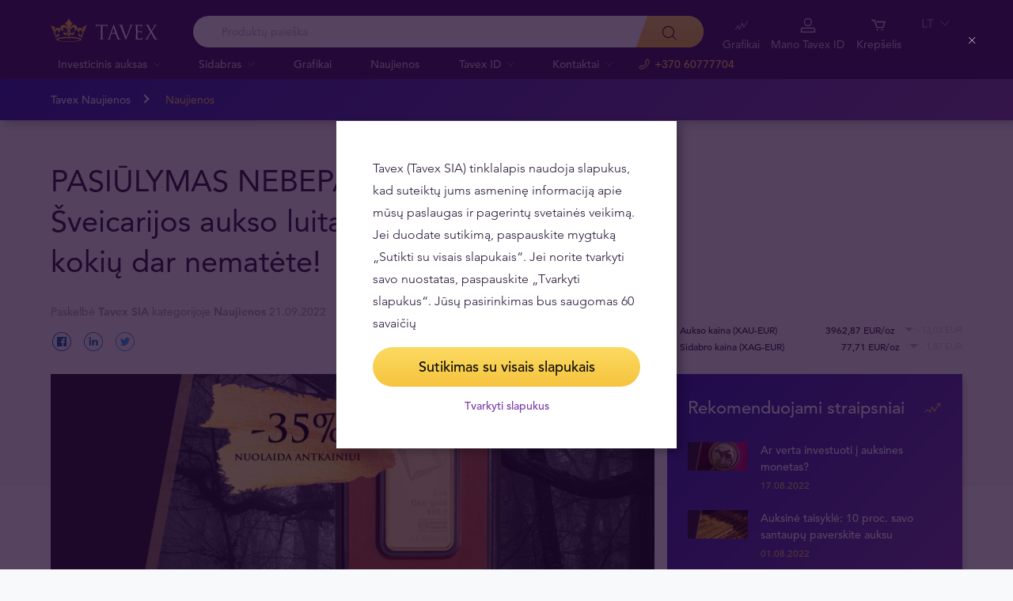

--- FILE ---
content_type: text/html; charset=UTF-8
request_url: https://tavex.lt/sveicarijos-aukso-luitai-is-valcambi-kainomis-kokiu-dar-nematete/
body_size: 24336
content:
<!DOCTYPE html>
<html class="no-js" lang="lt">
<head>
    <meta charset="utf-8">
    <meta name="viewport" content="width=device-width, initial-scale=1">
    <meta http-equiv="X-UA-Compatible" content="IE=Edge">
    <link rel="dns-prefetch" href="https://static.hotjar.com">
    <link rel="dns-prefetch" href="https://in.hotjar.com">
    <link rel="dns-prefetch" href="https://www.google-analytics.com">
    <link rel="dns-prefetch" href="https://www.googletagmanager.com">
    <link rel="dns-prefetch" href="https://media.tavid.ee">
    <link rel="dns-prefetch" href="https://www.gstatic.com">
    <link rel="apple-touch-icon" sizes="180x180" href="https://tavex.lt/wp-content/themes/tvx-facelift/inc/favicon/apple-touch-icon.png">
    <link rel="icon" type="image/png" sizes="32x32" href="https://tavex.lt/wp-content/themes/tvx-facelift/inc/favicon/favicon-32x32.png">
    <link rel="icon" type="image/png" sizes="16x16" href="https://tavex.lt/wp-content/themes/tvx-facelift/inc/favicon/favicon-16x16.png">
    <link rel="manifest" href="https://tavex.lt/wp-content/themes/tvx-facelift/inc/manifest.json">
    <link rel="mask-icon" href="https://tavex.lt/wp-content/themes/tvx-facelift/inc/favicon/safari-pinned-tab.svg" color="#5bbad5">
    <link rel="shortcut icon" href="https://tavex.lt/wp-content/themes/tvx-facelift/inc/favicon/favicon.ico">
    <meta name="msapplication-config" content="https://tavex.lt/wp-content/themes/tvx-facelift/inc/favicon/browserconfig.xml">
    <meta name="theme-color" content="#ffffff">
    <style type="text/css">
    @font-face{
        font-family:"Avenir W02";
        src:url("https://tavex.lt/wp-content/themes/tvx-facelift/inc/fonts/9251e78a-dec6-4eae-b2ef-978078607d9e.eot?#iefix");
        src:url("https://tavex.lt/wp-content/themes/tvx-facelift/inc/fonts/9251e78a-dec6-4eae-b2ef-978078607d9e.eot?#iefix") format("eot"),
            url("https://tavex.lt/wp-content/themes/tvx-facelift/inc/fonts/1c557856-58ec-4541-9452-7acb5ffe2c32.woff2") format("woff2"),
            url("https://tavex.lt/wp-content/themes/tvx-facelift/inc/fonts/23054762-d9a8-4fcf-8306-55423802e8e4.woff") format("woff"),
            url("https://tavex.lt/wp-content/themes/tvx-facelift/inc/fonts/c9033012-9826-4249-9537-be9d2f0c2652.ttf") format("truetype"),
            url("https://tavex.lt/wp-content/themes/tvx-facelift/inc/fonts/a4b30cfd-5216-4048-bd73-dfc0ce5daacf.svg#a4b30cfd-5216-4048-bd73-dfc0ce5daacf") format("svg");
        font-weight: 200;
        font-style: normal;
        font-display: swap;
    }
    @font-face{
        font-family:"Avenir W02";
        src:url("https://tavex.lt/wp-content/themes/tvx-facelift/inc/fonts/ebf375c1-452c-47da-aaf4-cf05c127a4cd.eot?#iefix");
        src:url("https://tavex.lt/wp-content/themes/tvx-facelift/inc/fonts/ebf375c1-452c-47da-aaf4-cf05c127a4cd.eot?#iefix") format("eot"),url("https://tavex.lt/wp-content/themes/tvx-facelift/inc/fonts/46d9ac88-dbbb-4a0e-afa2-aa57045a2d12.woff2") format("woff2"),url("https://tavex.lt/wp-content/themes/tvx-facelift/inc/fonts/b28810ec-90f0-4c3f-ac0e-f47ad568fe27.woff") format("woff"),url("https://tavex.lt/wp-content/themes/tvx-facelift/inc/fonts/2c8bff81-d390-4ce5-8611-d4932e64d05d.ttf") format("truetype"),url("https://tavex.lt/wp-content/themes/tvx-facelift/inc/fonts/622a45ad-5f63-4628-87c8-e6632a3d63fc.svg#622a45ad-5f63-4628-87c8-e6632a3d63fc") format("svg");
        font-weight: 400;
        font-style: normal;
        font-display: swap;
    }
    @font-face{
        font-family:"Avenir W02";
        src:url("https://tavex.lt/wp-content/themes/tvx-facelift/inc/fonts/3cbb38b5-39f7-4266-aef2-c1d76a430661.eot?#iefix");
        src:url("https://tavex.lt/wp-content/themes/tvx-facelift/inc/fonts/3cbb38b5-39f7-4266-aef2-c1d76a430661.eot?#iefix") format("eot"),url("https://tavex.lt/wp-content/themes/tvx-facelift/inc/fonts/55b3246a-2a53-4f75-b0da-6dffde8260ad.woff2") format("woff2"),url("https://tavex.lt/wp-content/themes/tvx-facelift/inc/fonts/0614ebff-0ec3-4726-98b3-379062bb14e7.woff") format("woff"),url("https://tavex.lt/wp-content/themes/tvx-facelift/inc/fonts/7ce0560a-1399-4d97-bca7-75fc1ad7ca07.ttf") format("truetype"),url("https://tavex.lt/wp-content/themes/tvx-facelift/inc/fonts/b400c57c-9dcf-4056-9349-20f51cc82688.svg#b400c57c-9dcf-4056-9349-20f51cc82688") format("svg");
        font-weight: 500;
        font-style: normal;
        font-display: swap;
    }
    @font-face{
        font-family:"Avenir W02";
        src:url("https://tavex.lt/wp-content/themes/tvx-facelift/inc/fonts/4a5082cd-dbf3-4cc4-903d-df495de21506.eot?#iefix");
        src:url("https://tavex.lt/wp-content/themes/tvx-facelift/inc/fonts/4a5082cd-dbf3-4cc4-903d-df495de21506.eot?#iefix") format("eot"),url("https://tavex.lt/wp-content/themes/tvx-facelift/inc/fonts/21d611aa-91cd-462c-9896-b71b85d3cca9.woff2") format("woff2"),url("https://tavex.lt/wp-content/themes/tvx-facelift/inc/fonts/9594894d-c00f-4259-842f-d7991a3af9ee.woff") format("woff"),url("https://tavex.lt/wp-content/themes/tvx-facelift/inc/fonts/e5f40243-1250-46a5-b1be-9cdafabc981b.ttf") format("truetype"),url("https://tavex.lt/wp-content/themes/tvx-facelift/inc/fonts/5ee62038-f47d-4df9-8bc2-ea98d94d867a.svg#5ee62038-f47d-4df9-8bc2-ea98d94d867a") format("svg");
        font-weight: 700;
        font-style: normal;
        font-display: swap;
    }
    @font-face{
        font-family:"Avenir Next W00";
        src:url("https://tavex.lt/wp-content/themes/tvx-facelift/inc/fonts/069faa0e-9913-48c4-9ef7-89a4bc080b65.eot?#iefix");
        src:url("https://tavex.lt/wp-content/themes/tvx-facelift/inc/fonts/069faa0e-9913-48c4-9ef7-89a4bc080b65.eot?#iefix") format("eot"),url("https://tavex.lt/wp-content/themes/tvx-facelift/inc/fonts/7db1f672-3a8f-4d19-9c49-7f61aed450b5.woff2") format("woff2"),url("https://tavex.lt/wp-content/themes/tvx-facelift/inc/fonts/4ab86b35-c0c2-42b5-98ad-4b6eba66b197.woff") format("woff"),url("https://tavex.lt/wp-content/themes/tvx-facelift/inc/fonts/276b3566-1c3b-4bc1-8915-15314f091f29.ttf") format("truetype"),url("https://tavex.lt/wp-content/themes/tvx-facelift/inc/fonts/5d02f5f4-46e7-453a-aef9-3e7106d7bb68.svg#5d02f5f4-46e7-453a-aef9-3e7106d7bb68") format("svg");
        font-weight: 200;
        font-style: normal;
        font-display: swap;
    }
    @font-face{
        font-family:"Avenir Next W00";
        src:url("https://tavex.lt/wp-content/themes/tvx-facelift/inc/fonts/fbf4298d-ef75-419c-b615-47f209a48ed2.eot?#iefix");
        src:url("https://tavex.lt/wp-content/themes/tvx-facelift/inc/fonts/fbf4298d-ef75-419c-b615-47f209a48ed2.eot?#iefix") format("eot"),url("https://tavex.lt/wp-content/themes/tvx-facelift/inc/fonts/40d36b4a-60c6-460a-bf43-4c948c23563e.woff2") format("woff2"),url("https://tavex.lt/wp-content/themes/tvx-facelift/inc/fonts/45b78f45-e639-4836-8612-e0892e120f14.woff") format("woff"),url("https://tavex.lt/wp-content/themes/tvx-facelift/inc/fonts/cbc021cc-b96f-4c82-ba0d-59cb0b7449c0.ttf") format("truetype"),url("https://tavex.lt/wp-content/themes/tvx-facelift/inc/fonts/c6778bcf-ca82-4a86-8a5f-08b70c9a71fd.svg#c6778bcf-ca82-4a86-8a5f-08b70c9a71fd") format("svg");
        font-weight: 700;
        font-style: normal;
        font-display: swap;
    }
    @font-face{
        font-family:"Trajan W08";
        src:url("https://tavex.lt/wp-content/themes/tvx-facelift/inc/fonts/b1ea5371-054f-484d-aa42-a79997cd4e21.eot?#iefix");
        src:url("https://tavex.lt/wp-content/themes/tvx-facelift/inc/fonts/b1ea5371-054f-484d-aa42-a79997cd4e21.eot?#iefix") format("eot"),url("https://tavex.lt/wp-content/themes/tvx-facelift/inc/fonts/5d1b6630-25f6-4064-9af1-ed6826e12e8c.woff2") format("woff2"),url("https://tavex.lt/wp-content/themes/tvx-facelift/inc/fonts/2649890f-ced1-4b53-9a01-4ce5a76159a6.woff") format("woff"),url("https://tavex.lt/wp-content/themes/tvx-facelift/inc/fonts/b66b7a48-c18d-4214-8f34-27f14538f51f.ttf") format("truetype"),url("https://tavex.lt/wp-content/themes/tvx-facelift/inc/fonts/083f0ff8-1ce1-4e64-bb92-478df522f370.svg#083f0ff8-1ce1-4e64-bb92-478df522f370") format("svg");
        font-weight: 400;
        font-style: normal;
        font-display: swap;
    }
    .h-hidden {
        display: none !important;
    }
    </style>

            <meta name='robots' content='index, follow, max-image-preview:large, max-snippet:-1, max-video-preview:-1' />
	<style>img:is([sizes="auto" i], [sizes^="auto," i]) { contain-intrinsic-size: 3000px 1500px }</style>
	
	<!-- This site is optimized with the Yoast SEO plugin v25.6 - https://yoast.com/wordpress/plugins/seo/ -->
	<title>PASIŪLYMAS NEBEPASIEKIAMAS! Šveicarijos aukso luitai iš Valcambi kainomis, kokių dar nematėte! | Tavex Lithuania</title>
	<meta name="description" content="Šveicarijos aukso luitai iš Valcambi kainomis, kokių dar nematėte SPOT+2 %.  Akcija taikoma luitams, sveriantiems 1 unciją." />
	<link rel="canonical" href="https://tavex.lt/sveicarijos-aukso-luitai-is-valcambi-kainomis-kokiu-dar-nematete/" />
	<meta property="og:locale" content="lt_LT" />
	<meta property="og:type" content="article" />
	<meta property="og:title" content="Šveicarijos aukso luitai iš Valcambi kainomis, kokių dar nematėte!" />
	<meta property="og:description" content="Šveicarijos aukso luitai iš Valcambi kainomis, kokių dar nematėte SPOT+2 %.  Akcija taikoma luitams, sveriantiems 1 unciją." />
	<meta property="og:url" content="https://tavex.lt/sveicarijos-aukso-luitai-is-valcambi-kainomis-kokiu-dar-nematete/" />
	<meta property="og:site_name" content="Tavex Lithuania" />
	<meta property="article:published_time" content="2022-09-21T08:39:16+00:00" />
	<meta property="article:modified_time" content="2022-10-05T14:55:15+00:00" />
	<meta property="og:image" content="https://media.tavid.ee/v7/cdn.tavex.lt/wp-content/uploads/2022/09/21113634/web-valcambi-akcija-spot-2.png" />
	<meta property="og:image:width" content="1496" />
	<meta property="og:image:height" content="712" />
	<meta property="og:image:type" content="image/png" />
	<meta name="author" content="Tavex SIA" />
	<meta name="twitter:card" content="summary_large_image" />
	<meta name="twitter:label1" content="Written by" />
	<meta name="twitter:data1" content="Tavex SIA" />
	<meta name="twitter:label2" content="Est. reading time" />
	<meta name="twitter:data2" content="1 minute" />
	<!-- / Yoast SEO plugin. -->


<link rel='dns-prefetch' href='//www.google.com' />
<link href='https://fonts.gstatic.com' crossorigin rel='preconnect' />
<style id='global-styles-inline-css' type='text/css'>
:root{--wp--preset--aspect-ratio--square: 1;--wp--preset--aspect-ratio--4-3: 4/3;--wp--preset--aspect-ratio--3-4: 3/4;--wp--preset--aspect-ratio--3-2: 3/2;--wp--preset--aspect-ratio--2-3: 2/3;--wp--preset--aspect-ratio--16-9: 16/9;--wp--preset--aspect-ratio--9-16: 9/16;--wp--preset--color--black: #000000;--wp--preset--color--cyan-bluish-gray: #abb8c3;--wp--preset--color--white: #ffffff;--wp--preset--color--pale-pink: #f78da7;--wp--preset--color--vivid-red: #cf2e2e;--wp--preset--color--luminous-vivid-orange: #ff6900;--wp--preset--color--luminous-vivid-amber: #fcb900;--wp--preset--color--light-green-cyan: #7bdcb5;--wp--preset--color--vivid-green-cyan: #00d084;--wp--preset--color--pale-cyan-blue: #8ed1fc;--wp--preset--color--vivid-cyan-blue: #0693e3;--wp--preset--color--vivid-purple: #9b51e0;--wp--preset--gradient--vivid-cyan-blue-to-vivid-purple: linear-gradient(135deg,rgba(6,147,227,1) 0%,rgb(155,81,224) 100%);--wp--preset--gradient--light-green-cyan-to-vivid-green-cyan: linear-gradient(135deg,rgb(122,220,180) 0%,rgb(0,208,130) 100%);--wp--preset--gradient--luminous-vivid-amber-to-luminous-vivid-orange: linear-gradient(135deg,rgba(252,185,0,1) 0%,rgba(255,105,0,1) 100%);--wp--preset--gradient--luminous-vivid-orange-to-vivid-red: linear-gradient(135deg,rgba(255,105,0,1) 0%,rgb(207,46,46) 100%);--wp--preset--gradient--very-light-gray-to-cyan-bluish-gray: linear-gradient(135deg,rgb(238,238,238) 0%,rgb(169,184,195) 100%);--wp--preset--gradient--cool-to-warm-spectrum: linear-gradient(135deg,rgb(74,234,220) 0%,rgb(151,120,209) 20%,rgb(207,42,186) 40%,rgb(238,44,130) 60%,rgb(251,105,98) 80%,rgb(254,248,76) 100%);--wp--preset--gradient--blush-light-purple: linear-gradient(135deg,rgb(255,206,236) 0%,rgb(152,150,240) 100%);--wp--preset--gradient--blush-bordeaux: linear-gradient(135deg,rgb(254,205,165) 0%,rgb(254,45,45) 50%,rgb(107,0,62) 100%);--wp--preset--gradient--luminous-dusk: linear-gradient(135deg,rgb(255,203,112) 0%,rgb(199,81,192) 50%,rgb(65,88,208) 100%);--wp--preset--gradient--pale-ocean: linear-gradient(135deg,rgb(255,245,203) 0%,rgb(182,227,212) 50%,rgb(51,167,181) 100%);--wp--preset--gradient--electric-grass: linear-gradient(135deg,rgb(202,248,128) 0%,rgb(113,206,126) 100%);--wp--preset--gradient--midnight: linear-gradient(135deg,rgb(2,3,129) 0%,rgb(40,116,252) 100%);--wp--preset--font-size--small: 13px;--wp--preset--font-size--medium: 20px;--wp--preset--font-size--large: 36px;--wp--preset--font-size--x-large: 42px;--wp--preset--spacing--20: 0.44rem;--wp--preset--spacing--30: 0.67rem;--wp--preset--spacing--40: 1rem;--wp--preset--spacing--50: 1.5rem;--wp--preset--spacing--60: 2.25rem;--wp--preset--spacing--70: 3.38rem;--wp--preset--spacing--80: 5.06rem;--wp--preset--shadow--natural: 6px 6px 9px rgba(0, 0, 0, 0.2);--wp--preset--shadow--deep: 12px 12px 50px rgba(0, 0, 0, 0.4);--wp--preset--shadow--sharp: 6px 6px 0px rgba(0, 0, 0, 0.2);--wp--preset--shadow--outlined: 6px 6px 0px -3px rgba(255, 255, 255, 1), 6px 6px rgba(0, 0, 0, 1);--wp--preset--shadow--crisp: 6px 6px 0px rgba(0, 0, 0, 1);}:where(.is-layout-flex){gap: 0.5em;}:where(.is-layout-grid){gap: 0.5em;}body .is-layout-flex{display: flex;}.is-layout-flex{flex-wrap: wrap;align-items: center;}.is-layout-flex > :is(*, div){margin: 0;}body .is-layout-grid{display: grid;}.is-layout-grid > :is(*, div){margin: 0;}:where(.wp-block-columns.is-layout-flex){gap: 2em;}:where(.wp-block-columns.is-layout-grid){gap: 2em;}:where(.wp-block-post-template.is-layout-flex){gap: 1.25em;}:where(.wp-block-post-template.is-layout-grid){gap: 1.25em;}.has-black-color{color: var(--wp--preset--color--black) !important;}.has-cyan-bluish-gray-color{color: var(--wp--preset--color--cyan-bluish-gray) !important;}.has-white-color{color: var(--wp--preset--color--white) !important;}.has-pale-pink-color{color: var(--wp--preset--color--pale-pink) !important;}.has-vivid-red-color{color: var(--wp--preset--color--vivid-red) !important;}.has-luminous-vivid-orange-color{color: var(--wp--preset--color--luminous-vivid-orange) !important;}.has-luminous-vivid-amber-color{color: var(--wp--preset--color--luminous-vivid-amber) !important;}.has-light-green-cyan-color{color: var(--wp--preset--color--light-green-cyan) !important;}.has-vivid-green-cyan-color{color: var(--wp--preset--color--vivid-green-cyan) !important;}.has-pale-cyan-blue-color{color: var(--wp--preset--color--pale-cyan-blue) !important;}.has-vivid-cyan-blue-color{color: var(--wp--preset--color--vivid-cyan-blue) !important;}.has-vivid-purple-color{color: var(--wp--preset--color--vivid-purple) !important;}.has-black-background-color{background-color: var(--wp--preset--color--black) !important;}.has-cyan-bluish-gray-background-color{background-color: var(--wp--preset--color--cyan-bluish-gray) !important;}.has-white-background-color{background-color: var(--wp--preset--color--white) !important;}.has-pale-pink-background-color{background-color: var(--wp--preset--color--pale-pink) !important;}.has-vivid-red-background-color{background-color: var(--wp--preset--color--vivid-red) !important;}.has-luminous-vivid-orange-background-color{background-color: var(--wp--preset--color--luminous-vivid-orange) !important;}.has-luminous-vivid-amber-background-color{background-color: var(--wp--preset--color--luminous-vivid-amber) !important;}.has-light-green-cyan-background-color{background-color: var(--wp--preset--color--light-green-cyan) !important;}.has-vivid-green-cyan-background-color{background-color: var(--wp--preset--color--vivid-green-cyan) !important;}.has-pale-cyan-blue-background-color{background-color: var(--wp--preset--color--pale-cyan-blue) !important;}.has-vivid-cyan-blue-background-color{background-color: var(--wp--preset--color--vivid-cyan-blue) !important;}.has-vivid-purple-background-color{background-color: var(--wp--preset--color--vivid-purple) !important;}.has-black-border-color{border-color: var(--wp--preset--color--black) !important;}.has-cyan-bluish-gray-border-color{border-color: var(--wp--preset--color--cyan-bluish-gray) !important;}.has-white-border-color{border-color: var(--wp--preset--color--white) !important;}.has-pale-pink-border-color{border-color: var(--wp--preset--color--pale-pink) !important;}.has-vivid-red-border-color{border-color: var(--wp--preset--color--vivid-red) !important;}.has-luminous-vivid-orange-border-color{border-color: var(--wp--preset--color--luminous-vivid-orange) !important;}.has-luminous-vivid-amber-border-color{border-color: var(--wp--preset--color--luminous-vivid-amber) !important;}.has-light-green-cyan-border-color{border-color: var(--wp--preset--color--light-green-cyan) !important;}.has-vivid-green-cyan-border-color{border-color: var(--wp--preset--color--vivid-green-cyan) !important;}.has-pale-cyan-blue-border-color{border-color: var(--wp--preset--color--pale-cyan-blue) !important;}.has-vivid-cyan-blue-border-color{border-color: var(--wp--preset--color--vivid-cyan-blue) !important;}.has-vivid-purple-border-color{border-color: var(--wp--preset--color--vivid-purple) !important;}.has-vivid-cyan-blue-to-vivid-purple-gradient-background{background: var(--wp--preset--gradient--vivid-cyan-blue-to-vivid-purple) !important;}.has-light-green-cyan-to-vivid-green-cyan-gradient-background{background: var(--wp--preset--gradient--light-green-cyan-to-vivid-green-cyan) !important;}.has-luminous-vivid-amber-to-luminous-vivid-orange-gradient-background{background: var(--wp--preset--gradient--luminous-vivid-amber-to-luminous-vivid-orange) !important;}.has-luminous-vivid-orange-to-vivid-red-gradient-background{background: var(--wp--preset--gradient--luminous-vivid-orange-to-vivid-red) !important;}.has-very-light-gray-to-cyan-bluish-gray-gradient-background{background: var(--wp--preset--gradient--very-light-gray-to-cyan-bluish-gray) !important;}.has-cool-to-warm-spectrum-gradient-background{background: var(--wp--preset--gradient--cool-to-warm-spectrum) !important;}.has-blush-light-purple-gradient-background{background: var(--wp--preset--gradient--blush-light-purple) !important;}.has-blush-bordeaux-gradient-background{background: var(--wp--preset--gradient--blush-bordeaux) !important;}.has-luminous-dusk-gradient-background{background: var(--wp--preset--gradient--luminous-dusk) !important;}.has-pale-ocean-gradient-background{background: var(--wp--preset--gradient--pale-ocean) !important;}.has-electric-grass-gradient-background{background: var(--wp--preset--gradient--electric-grass) !important;}.has-midnight-gradient-background{background: var(--wp--preset--gradient--midnight) !important;}.has-small-font-size{font-size: var(--wp--preset--font-size--small) !important;}.has-medium-font-size{font-size: var(--wp--preset--font-size--medium) !important;}.has-large-font-size{font-size: var(--wp--preset--font-size--large) !important;}.has-x-large-font-size{font-size: var(--wp--preset--font-size--x-large) !important;}
:where(.wp-block-post-template.is-layout-flex){gap: 1.25em;}:where(.wp-block-post-template.is-layout-grid){gap: 1.25em;}
:where(.wp-block-columns.is-layout-flex){gap: 2em;}:where(.wp-block-columns.is-layout-grid){gap: 2em;}
:root :where(.wp-block-pullquote){font-size: 1.5em;line-height: 1.6;}
</style>
<link rel='preload' as='style' onload="this.onload=null;this.rel='stylesheet'" id='google_business_reviews_rating_wp_css' href='https://tavex.lt/wp-content/plugins/g-business-reviews-rating/wp/css/css.css' type='text/css' media='all' /><link rel='stylesheet' id='global-css' href='https://tavex.lt/wp-content/themes/tvx-facelift/inc/css/global.25.16.0.min.css?v=25.16.0' type='text/css' media='all' />
<meta name="generator" content="performant-translations 1.2.0">
<!-- Markup (JSON-LD) structured in schema.org ver.4.8.1 START -->
<!-- Markup (JSON-LD) structured in schema.org END -->
<script type="application/ld+json">{"@context":"https:\/\/schema.org","@type":"BreadcrumbList","itemListElement":[{"@type":"ListItem","position":1,"name":"Pagrindinis","item":"https:\/\/tavex.lt"},{"@type":"ListItem","position":2,"name":"Tavex Naujienos","item":"https:\/\/tavex.lt\/tavex-naujienos\/"},{"@type":"ListItem","position":3,"name":"PASI\u016aLYMAS NEBEPASIEKIAMAS! \u0160veicarijos aukso luitai i\u0161 Valcambi kainomis, koki\u0173 dar nemat\u0117te!","item":"https:\/\/tavex.lt\/sveicarijos-aukso-luitai-is-valcambi-kainomis-kokiu-dar-nematete\/"}]}</script><script type="application/ld+json">{"@context":"https:\/\/schema.org","@type":"Article","headline":"PASI\u016aLYMAS NEBEPASIEKIAMAS! \u0160veicarijos aukso luitai i\u0161 Valcambi kainomis, koki\u0173 dar nemat\u0117te!","image":["https:\/\/img.tavex.eu\/v7\/cdn.tavex.lt\/wp-content\/uploads\/2022\/09\/21113634\/web-valcambi-akcija-spot-2.png"],"datePublished":"2022-09-21T11:39:16+00:00","author":[{"@type":"Person","name":"Tavex SIA","url":"https:\/\/tavex.lt\/author\/tavexlv\/"}],"publisher":{"@type":"Organization","name":"Tavex"}}</script><meta name="verify-paysera" content="36d9f6ca53ab35633b9d2e9919ec9d42"><style type="text/css">.broken_link, a.broken_link {
	text-decoration: line-through;
}</style><!-- Google Tag Manager --><script>(function(w,d,s,l,i){w[l]=w[l]||[];w[l].push({'gtm.start':
new Date().getTime(),event:'gtm.js'});var f=d.getElementsByTagName(s)[0],
j=d.createElement(s),dl=l!='dataLayer'?'&l='+l:'';j.async=true;j.src=
'https://www.googletagmanager.com/gtm.js?id='+i+dl;f.parentNode.insertBefore(j,f);
})(window,document,'script','dataLayer','GTM-TWH4T4X');</script><!-- End Google Tag Manager -->		<style type="text/css" id="wp-custom-css">
			.grecaptcha-badge {
	visibility: hidden;
}
		</style>
		
    
        <style>
        html {
            margin-top: 0 !important;
        }
    </style>
</head>
<body class="wp-singular post-template-default single single-post postid-14679 single-format-standard wp-theme-tvx-facelift preload ">
    <div class="h-canvas">
                    <div class="h-overlay"></div>
<a href="https://tavex.lt/compare/" class="button__compare button__compare--fab js-compare-button h-hidden-lg" style="display: none;" >
    <span class="button__compare-value js-content-button-amount"></span>
    <svg class="icon button__compare-icon"><use xlink:href="https://tavex.lt/wp-content/themes/tvx-facelift/inc/svg/global.25.16.0.svg#compare"></use></svg>
</a>
<header class="header js-menu --v2 header--LT">
            




<div class="h-hidden" id="cookie-initial-modal">
    <div class="modaal__content">
                                <div class="text">
                                <p class="modaal__title-text cookie-initial__text"><p>Tavex (Tavex SIA) tinklalapis naudoja slapukus, kad suteiktų jums asmeninę informaciją apie mūsų paslaugas ir pagerintų svetainės veikimą. Jei duodate sutikimą, paspauskite mygtuką „Sutikti su visais slapukais“. Jei norite tvarkyti savo nuostatas, paspauskite „Tvarkyti slapukus“. Jūsų pasirinkimas bus saugomas 60 savaičių</p>
</p>
    <form class="form-group cookie-initial__inner">
        <div class="form-group__row">
            <a href="#"  class="button button--block js-cookie-policy-agree" >
    <span class="button__inner">
        Sutikimas su visais slapukais        <i class="button__bubble"></i>
    </span>
</a>
        </div>
        <div class="form-group__row">
            <a href="#cookie-modal"  class="button button--naked button--white button--inline js-modaal js-initial-cookies-modaal-manage" data-custom-class="modaal--split modaal--small-title" >
    <span class="button__inner">
        Tvarkyti slapukus        <i class="button__bubble"></i>
    </span>
</a>
        </div>
    </form>

                    </div>
                    </div><!-- /.modaal__content -->
</div><!-- /div -->

<div class="h-hidden" id="cookie-modal">
    <div class="modaal__content">
                <div class="grid grid--no-gutter grid--equalheight">
                        <div class="grid__col--md-6 modaal__body">
                <div class="modaal__content-inner modaal__content-inner--primary">
                                                                                        <p class="modaal__title-text">Pasirinkite, kokius slapukus leidžiate naudoti</p>
    <form class="form-group js-cookie-consent-form">
        <div class="form-group__row">
            <div class="form-check form-check--large">
    <input
        type="checkbox"
          id="cookie-consent-necessary"           name="necessary"         value=""
        
        class="form-check__input"
         checked="checked"                 disabled="disabled"     >
    <label for="cookie-consent-necessary" class="form-check__label">    Būtini <div class="tooltip tooltip--large " data-tooltip='Būtina, kad svetainė veiktų. Šių slapukų išjungti negalima, todėl vartotojo sutikimo neprašoma naudoti šiems slapukams.' data-position='left'>
            <svg class="icon tooltip__icon "><use xlink:href="https://tavex.lt/wp-content/themes/tvx-facelift/inc/svg/global.25.16.0.svg#info"></use></svg>
    </div>
</label>
    <div class="form-check__bubble"></div>
</div>
        </div>
        <div class="form-group__row">
            <div class="form-check form-check--large">
    <input
        type="checkbox"
          id="cookie-consent-preference"           name="preference"         value=""
        
        class="form-check__input"
                            >
    <label for="cookie-consent-preference" class="form-check__label">    Pirmenybė <div class="tooltip tooltip--large " data-tooltip='Help to provide you with personalized information about our products and services. Enable a website to remember information that changes the way the website behaves or looks, like your preferred language or the region that you are in.' data-position='left'>
            <svg class="icon tooltip__icon "><use xlink:href="https://tavex.lt/wp-content/themes/tvx-facelift/inc/svg/global.25.16.0.svg#info"></use></svg>
    </div>
</label>
    <div class="form-check__bubble"></div>
</div>
        </div>
        <div class="form-group__row">
            <div class="form-check form-check--large">
    <input
        type="checkbox"
          id="cookie-consent-marketing"           name="marketing"         value=""
        
        class="form-check__input"
                            >
    <label for="cookie-consent-marketing" class="form-check__label">    Rinkodara <div class="tooltip tooltip--large " data-tooltip='Are used to target advertising to a user. They are often served by third party companies, and track a user across websites.' data-position='left'>
            <svg class="icon tooltip__icon "><use xlink:href="https://tavex.lt/wp-content/themes/tvx-facelift/inc/svg/global.25.16.0.svg#info"></use></svg>
    </div>
</label>
    <div class="form-check__bubble"></div>
</div>
        </div>
        <div class="form-group__row">
            <div class="form-check form-check--large">
    <input
        type="checkbox"
          id="cookie-consent-statistic"           name="statistic"         value=""
        
        class="form-check__input"
                            >
    <label for="cookie-consent-statistic" class="form-check__label">    Statistika <div class="tooltip tooltip--large " data-tooltip='Help to improve performance of the website by counting site visits and traffic sources. If declined, your browsing of this website will not be part of our statistics. Statistic cookies are anonymous – no personal information about user is collected.' data-position='left'>
            <svg class="icon tooltip__icon "><use xlink:href="https://tavex.lt/wp-content/themes/tvx-facelift/inc/svg/global.25.16.0.svg#info"></use></svg>
    </div>
</label>
    <div class="form-check__bubble"></div>
</div>
        </div>
        <div class="form-group__row">
            <a href="#"  class="button button--block js-cookie-policy-agree" >
    <span class="button__inner">
        Sutikimas su visais slapukais        <i class="button__bubble"></i>
    </span>
</a>
        </div>
        <div class="form-group__row">
            <a href="#"  class="button button--block button--large button--purple js-cookie-save-preferences" >
    <span class="button__inner">
        Įrašyti mano nuostatas        <i class="button__bubble"></i>
    </span>
</a>
        </div>
    </form>

                </div>
            </div>
            <div class="grid__col--md-6 modaal__body">
                <div class="modaal__content-inner modaal__content-inner--secondary">
                        <p style="text-align: justify;">Siekdami pagerinti Jūsų naršymo kokybę, statistiniais ir tiesioginės rinkodaros tikslais šioje svetainėje naudojame slapukus, kuriuos galite bet kada atšaukti pakeisdami savo interneto naršyklės nustatymus ir ištrindami įrašytus slapukus. <a class="button" rel="noopener" href="https://media.tavid.ee/v7/cdn.tavex.lt/wp-content/uploads/2022/06/13144229/Cookies-Policy-Lithuania.pdf?func=proxy" target="_blank"><span class="button__inner">Slapukų politika</span></a></p>

    <a href="#cookie-explanation"  class="button button--naked button--white button--inline button--cookie-explain js-modaal js-cookie-call-explanation" data-custom-class="modaal--large cookie-explanation" >
    <span class="button__inner">
        Explain cookies        <i class="button__bubble"></i>
    </span>
</a>

                </div>
            </div>
        </div>
            </div><!-- /.modaal__content -->
</div><!-- /div -->

<div class="h-hidden" id="cookie-explanation">
    <div class="modaal__content">
                <div class="h2 modaal__title">Cookie usage</div>                <div class="text">
                                <div class="text editor">
        
    </div>
    <div class="accordion  js-filter-search-group">
                <div class="accordion__item js-accordion" id="cookies-accordion-necessary">
            <a href="#cookies-accordion-necessary" class="accordion__header js-accordion-control" data-status="" data-invested="" data-current="">
                <div class="accordion__title">Būtini</div>
            </a>
            <div class="accordion__content js-accordion-content">
                <div class="accordion__inner">
                    <div class="text editor">
                        <table class="table">
                            <thead>
                            <tr>
                                <th>Cookie name</th>
                                <th>Cookie description</th>
                                <th>Cookie duration</th>
                            </tr>
                            </thead>
                            <tbody>
                                                            <tr>
                                    <td>tavex_cookie_consent</td>
                                    <td>Stores cookie consent options selected</td>
                                    <td>60 weeks</td>
                                </tr>
                                                            <tr>
                                    <td>tavex_customer</td>
                                    <td>Tavex customer ID</td>
                                    <td>30 days</td>
                                </tr>
                                                            <tr>
                                    <td>wp-wpml_current_language</td>
                                    <td>Stores selected language</td>
                                    <td>1 day</td>
                                </tr>
                                                            <tr>
                                    <td>AWSALB</td>
                                    <td>AWS ALB sticky session cookie</td>
                                    <td>6 days</td>
                                </tr>
                                                            <tr>
                                    <td>AWSALBCORS</td>
                                    <td>AWS ALB sticky session cookie</td>
                                    <td>6 days</td>
                                </tr>
                                                            <tr>
                                    <td>NO_CACHE</td>
                                    <td>Used to disable page caching</td>
                                    <td>1 day</td>
                                </tr>
                                                            <tr>
                                    <td>PHPSESSID</td>
                                    <td>Identifier for PHP session</td>
                                    <td>Session</td>
                                </tr>
                                                            <tr>
                                    <td>latest_news</td>
                                    <td>Helps to keep notifications relevant by storing the latest news shown</td>
                                    <td>29 days</td>
                                </tr>
                                                            <tr>
                                    <td>latest_news_flash</td>
                                    <td>Helps to keep notifications relevant by storing the latest news shown</td>
                                    <td>29 days</td>
                                </tr>
                                                            <tr>
                                    <td>tavex_recently_viewed_products</td>
                                    <td>List of recently viewed products</td>
                                    <td>1 day</td>
                                </tr>
                                                            <tr>
                                    <td>tavex_compare_amount</td>
                                    <td>Number of items in product comparison view</td>
                                    <td>1 day</td>
                                </tr>
                                                        </tbody>
                        </table>
                    </div>
                </div>
            </div>
        </div>
                        <div class="accordion__item js-accordion" id="cookies-accordion-preference">
            <a href="#cookies-accordion-preference" class="accordion__header js-accordion-control" data-status="" data-invested="" data-current="">
                <div class="accordion__title">Pirmenybė</div>
            </a>
            <div class="accordion__content js-accordion-content">
                <div class="accordion__inner">
                    <div class="text editor">
                        <table class="table">
                            <thead>
                            <tr>
                                <th>Cookie name</th>
                                <th>Cookie description</th>
                                <th>Cookie duration</th>
                            </tr>
                            </thead>
                            <tbody>
                                                            <tr>
                                    <td>chart-widget-tab-*-*-*</td>
                                    <td>Remembers last chart options (i.e currency, time period, etc)</td>
                                    <td>29 days</td>
                                </tr>
                                                            <tr>
                                    <td>archive_layout</td>
                                    <td>Stores selected product layout on category pages</td>
                                    <td>1 day</td>
                                </tr>
                                                        </tbody>
                        </table>
                    </div>
                </div>
            </div>
        </div>
                        <div class="accordion__item js-accordion js-filter-search-row  " id="cookies-accordion-marketing">
            <a href="#cookies-accordion-marketing" class="accordion__header js-accordion-control" data-status="" data-invested="" data-current="">
                <div class="accordion__title">Rinkodara</div>
            </a>
            <div class="accordion__content js-accordion-content">
                <div class="accordion__inner">
                    <div class="text editor">
                        <table class="table">
                            <thead>
                            <tr>
                                <th>Cookie name</th>
                                <th>Cookie description</th>
                                <th>Cookie duration</th>
                            </tr>
                            </thead>
                            <tbody>
                                                            <tr>
                                    <td>cartstack.com-*</td>
                                    <td>Used for tracking abandoned shopping carts</td>
                                    <td>1 year</td>
                                </tr>
                                                            <tr>
                                    <td>_omappvp</td>
                                    <td>Used by OptinMonster for determining new vs. returning visitors. Expires in 11 years</td>
                                    <td>11 years</td>
                                </tr>
                                                            <tr>
                                    <td>_omappvs</td>
                                    <td>Used by OptinMonster for determining when a new visitor becomes a returning visitor</td>
                                    <td>Session</td>
                                </tr>
                                                            <tr>
                                    <td>om*</td>
                                    <td>Used by OptinMonster to track interactions with campaigns</td>
                                    <td>Persistent</td>
                                </tr>
                                                        </tbody>
                        </table>
                    </div>
                </div>
            </div>
        </div>
                        <div class="accordion__item js-accordion js-filter-search-row  " id="cookies-accordion-statistic">
            <a href="#cookies-accordion-statistic" class="accordion__header js-accordion-control" data-status="" data-invested="" data-current="">
                <div class="accordion__title">Statistika</div>
            </a>
            <div class="accordion__content js-accordion-content">
                <div class="accordion__inner">
                    <div class="text editor">
                        <table class="table">
                            <thead>
                            <tr>
                                <th>Cookie name</th>
                                <th>Cookie description</th>
                                <th>Cookie duration</th>
                            </tr>
                            </thead>
                            <tbody>
                                                            <tr>
                                    <td>_ga</td>
                                    <td>Used to distinguish users</td>
                                    <td>2 years</td>
                                </tr>
                                                            <tr>
                                    <td>_gid</td>
                                    <td>Used to distinguish users</td>
                                    <td>24 hours</td>
                                </tr>
                                                            <tr>
                                    <td>_ga_*</td>
                                    <td>Used to persist session state</td>
                                    <td>2 years</td>
                                </tr>
                                                            <tr>
                                    <td>_gac_*</td>
                                    <td>Contains campaign related information</td>
                                    <td>90 days</td>
                                </tr>
                                                            <tr>
                                    <td>_gat_gtag_*</td>
                                    <td>Used to throttle request rate</td>
                                    <td>1 minute</td>
                                </tr>
                                                            <tr>
                                    <td>_fbc</td>
                                    <td>Facebook advertisement cookie</td>
                                    <td>2 years</td>
                                </tr>
                                                            <tr>
                                    <td>_fbp</td>
                                    <td>Facebook cookie for distinguishing unique users</td>
                                    <td>2 years</td>
                                </tr>
                                                        </tbody>
                        </table>
                    </div>
                </div>
            </div>
        </div>
            </div>

                    </div>
                    </div><!-- /.modaal__content -->
</div><!-- /div -->
            <div class="header__inner">
        <div class="header__container">
            <div class="header__logo">
                <a href="https://tavex.lt" class="logo"><img src="https://tavex.lt/wp-content/themes/tvx-facelift/inc/img/logo-tavex.svg" alt="Logo" class="logo__img"></a>
            </div>
            <!-- visible only on mobile/tablet -->
            <a href="#" class="header__nav-toggle header__nav-toggle--htx js-has-update"><span></span></a>
            <a href="#" class="header__search-toggle js-search-toggle"><svg class="icon "><use xlink:href="https://tavex.lt/wp-content/themes/tvx-facelift/inc/svg/global.25.16.0.svg#search"></use></svg>
</a>
            <div class="js-content-header-mobile-actions">
                    <a href="#auth" class="header__account-toggle js-login-redirect"><svg class="icon "><use xlink:href="https://tavex.lt/wp-content/themes/tvx-facelift/inc/svg/global.25.16.0.svg#personal-bold"></use></svg>
</a>
            </div>
            <!-- /visible only on mobile/tablet -->
            <nav class="header__nav h-clearfix">
                <div class="header__nav-label">Meniu</div>
                <div class="header__lang">
                                        <form autocomplete="off">
                        <div class="form-textfield form-select form-select--search form-select--naked form-select--lang js-change-page js-lang-select">
    <div class="form-textfield__inner">
            <select
                            id="lang-select-mobile"
                                    class="form-textfield__input dropdown__search"
                                                
                                >
                        <option  value="https://tavex.lt/en/">EN</option>
                        <option  value="https://tavex.lt/sveicarijos-aukso-luitai-is-valcambi-kainomis-kokiu-dar-nematete/" selected="selected">LT</option>
                        <option  value="https://tavex.lt/ru/skidka-na-slitki-valcambi/">RU</option>
                    </select>
    
    
        </div>
</div>
                    </form>
                                    </div>
                <ul class="header__nav-wrapper">
                                        <li class="header__nav-item has-subnav ">
                        <a href="https://tavex.lt/auksas" class="header__nav-link">Investicinis auksas</a>
                                                <ul class="megamenu">
        <li class="megamenu__col">
                <div class="h4 megamenu__title megamenu__back"><a href="https://tavex.lt/auksas" class="megamenu__back-link"><svg class="icon megamenu__back-arrow"><use xlink:href="https://tavex.lt/wp-content/themes/tvx-facelift/inc/svg/global.25.16.0.svg#caret-left"></use></svg>
Investicinis auksas</a></div>
                <ul class="megamenu__nav h-clearfix">
                            <li class="megamenu__nav-item ">
                                            <a href="https://tavex.lt/auksas/aukso-luitai/" class="megamenu__nav-link">
                            Aukso luitai<svg class="icon megamenu__caret-icon"><use xlink:href="https://tavex.lt/wp-content/themes/tvx-facelift/inc/svg/global.25.16.0.svg#caret-right"></use></svg>
<svg class="icon megamenu__arrow-icon"><use xlink:href="https://tavex.lt/wp-content/themes/tvx-facelift/inc/svg/global.25.16.0.svg#arrow-right"></use></svg>
                        </a>
                                    </li>
                            <li class="megamenu__nav-item ">
                                            <a href="https://tavex.lt/auksas/auksines-monetos/" class="megamenu__nav-link">
                            Auksinės monetos<svg class="icon megamenu__caret-icon"><use xlink:href="https://tavex.lt/wp-content/themes/tvx-facelift/inc/svg/global.25.16.0.svg#caret-right"></use></svg>
<svg class="icon megamenu__arrow-icon"><use xlink:href="https://tavex.lt/wp-content/themes/tvx-facelift/inc/svg/global.25.16.0.svg#arrow-right"></use></svg>
                        </a>
                                    </li>
                            <li class="megamenu__nav-item ">
                                            <a href="https://tavex.lt/auksas/istorines-auksines-monetos/" class="megamenu__nav-link">
                            Istorinės auksinės monetos<svg class="icon megamenu__caret-icon"><use xlink:href="https://tavex.lt/wp-content/themes/tvx-facelift/inc/svg/global.25.16.0.svg#caret-right"></use></svg>
<svg class="icon megamenu__arrow-icon"><use xlink:href="https://tavex.lt/wp-content/themes/tvx-facelift/inc/svg/global.25.16.0.svg#arrow-right"></use></svg>
                        </a>
                                    </li>
                            <li class="megamenu__nav-item ">
                                            <a href="https://tavex.lt/monetu-ir-luitu-rushys/" class="megamenu__nav-link">
                            Monetų ir luitų rūšys<svg class="icon megamenu__caret-icon"><use xlink:href="https://tavex.lt/wp-content/themes/tvx-facelift/inc/svg/global.25.16.0.svg#caret-right"></use></svg>
<svg class="icon megamenu__arrow-icon"><use xlink:href="https://tavex.lt/wp-content/themes/tvx-facelift/inc/svg/global.25.16.0.svg#arrow-right"></use></svg>
                        </a>
                                    </li>
                            <li class="megamenu__nav-item ">
                                            <a href="https://tavex.lt/kaip-elgtis-su-auksu/" class="megamenu__nav-link">
                            Kaip elgtis su auksu?<svg class="icon megamenu__caret-icon"><use xlink:href="https://tavex.lt/wp-content/themes/tvx-facelift/inc/svg/global.25.16.0.svg#caret-right"></use></svg>
<svg class="icon megamenu__arrow-icon"><use xlink:href="https://tavex.lt/wp-content/themes/tvx-facelift/inc/svg/global.25.16.0.svg#arrow-right"></use></svg>
                        </a>
                                    </li>
                            <li class="megamenu__nav-item ">
                                            <a href="https://tavex.lt/aukso-kainorastis/" class="megamenu__nav-link">
                            Investicinio aukso ir sidabro kainoraštis<svg class="icon megamenu__caret-icon"><use xlink:href="https://tavex.lt/wp-content/themes/tvx-facelift/inc/svg/global.25.16.0.svg#caret-right"></use></svg>
<svg class="icon megamenu__arrow-icon"><use xlink:href="https://tavex.lt/wp-content/themes/tvx-facelift/inc/svg/global.25.16.0.svg#arrow-right"></use></svg>
                        </a>
                                    </li>
                            <li class="megamenu__nav-item ">
                                            <a href="https://tavex.lt/compare/" class="megamenu__nav-link">
                            Palyginti<svg class="icon megamenu__caret-icon"><use xlink:href="https://tavex.lt/wp-content/themes/tvx-facelift/inc/svg/global.25.16.0.svg#caret-right"></use></svg>
<svg class="icon megamenu__arrow-icon"><use xlink:href="https://tavex.lt/wp-content/themes/tvx-facelift/inc/svg/global.25.16.0.svg#arrow-right"></use></svg>
                        </a>
                                    </li>
                            <li class="megamenu__nav-item ">
                                            <a href="https://tavex.lt/daznai-uzduodami-klausimai/" class="megamenu__nav-link">
                            DUK<svg class="icon megamenu__caret-icon"><use xlink:href="https://tavex.lt/wp-content/themes/tvx-facelift/inc/svg/global.25.16.0.svg#caret-right"></use></svg>
<svg class="icon megamenu__arrow-icon"><use xlink:href="https://tavex.lt/wp-content/themes/tvx-facelift/inc/svg/global.25.16.0.svg#arrow-right"></use></svg>
                        </a>
                                    </li>
                    </ul>
        </li>
        <li class="megamenu__col">
                <div class="h4 megamenu__title"><a href="https://tavex.lt/auksas" rel="nofollow" class="megamenu__link">Bestseleriai<svg class="icon megamenu__arrow-icon"><use xlink:href="https://tavex.lt/wp-content/themes/tvx-facelift/inc/svg/global.25.16.0.svg#arrow-right"></use></svg>
</a></div>
                <ul class="megamenu__nav h-clearfix">
                            <li class="megamenu__nav-item  megamenu__product">
                                            <div class="product product--listing js-product" data-id="GB1gNaTP">
    <a href="https://tavex.lt/auksas/1-g-tavex-aukso-luitelis/" class="product__image--link">
        <figure class="product__figure">
                        <span class="product__figure-inner">
                                    <img src="[data-uri]"
                         data-srcset="https://img.tavex.eu/v7/_product_catalog_/1-gram-tavex-gold-bar/zlota-sztabka-tavex-1-g.jpg?height=80&width=80&func=cropfit 80w, https://img.tavex.eu/v7/_product_catalog_/1-gram-tavex-gold-bar/zlota-sztabka-tavex-1-g.jpg?height=160&width=160&func=cropfit 160w, https://img.tavex.eu/v7/_product_catalog_/1-gram-tavex-gold-bar/zlota-sztabka-tavex-1-g.jpg?height=242&width=242&func=cropfit 242w, https://img.tavex.eu/v7/_product_catalog_/1-gram-tavex-gold-bar/zlota-sztabka-tavex-1-g.jpg?height=484&width=484&func=cropfit 484w"
                         alt="1 g Tavex aukso luitelis" class="product__figure-img lazyload" data-sizes="auto" />
                            </span>
                </figure>
    </a>
    <div class="product__meta">
        <div class="product__meta-box">
            <a class="product__title h3" href="https://tavex.lt/auksas/1-g-tavex-aukso-luitelis/">
                <span class="product__title-inner">1 g "Tavex" aukso luitelis</span>
            </a>
                                </div>
    </div>
</div>
                                    </li>
                            <li class="megamenu__nav-item  megamenu__product">
                                            <div class="product product--listing js-product" data-id="GB0g5Va">
    <a href="https://tavex.lt/auksas/0-5g-valcambi-aukso-luiteliai/" class="product__image--link">
        <figure class="product__figure">
                        <span class="product__figure-inner">
                                    <img src="[data-uri]"
                         data-srcset="https://img.tavex.eu/v7/_product_catalog_/0.5-gram-valcambi-suisse-gold-bar/valcambi-gold-0-5g-2025-obverse-nopackage-1.jpg?height=80&width=80&func=cropfit 80w, https://img.tavex.eu/v7/_product_catalog_/0.5-gram-valcambi-suisse-gold-bar/valcambi-gold-0-5g-2025-obverse-nopackage-1.jpg?height=160&width=160&func=cropfit 160w, https://img.tavex.eu/v7/_product_catalog_/0.5-gram-valcambi-suisse-gold-bar/valcambi-gold-0-5g-2025-obverse-nopackage-1.jpg?height=242&width=242&func=cropfit 242w, https://img.tavex.eu/v7/_product_catalog_/0.5-gram-valcambi-suisse-gold-bar/valcambi-gold-0-5g-2025-obverse-nopackage-1.jpg?height=484&width=484&func=cropfit 484w"
                         alt="0.5 gramų Valcambi Suisse aukso luiteliai" class="product__figure-img lazyload" data-sizes="auto" />
                            </span>
                </figure>
    </a>
    <div class="product__meta">
        <div class="product__meta-box">
            <a class="product__title h3" href="https://tavex.lt/auksas/0-5g-valcambi-aukso-luiteliai/">
                <span class="product__title-inner">0.5 gramų Valcambi Suisse aukso luiteliai</span>
            </a>
                                </div>
    </div>
</div>
                                    </li>
                            <li class="megamenu__nav-item  megamenu__product">
                                            <div class="product product--listing js-product" data-id="GB1ozVa">
    <a href="https://tavex.lt/auksas/1-oz-valcambi-aukso-luiteliai/" class="product__image--link">
        <figure class="product__figure">
                        <span class="product__figure-inner">
                                    <img src="[data-uri]"
                         data-srcset="https://img.tavex.eu/v7/_product_catalog_/1-oz-valcambi-suisse-gold-bars/valcambi_1oz_gold_bar_obverse_tavex.jpg?height=80&width=80&func=cropfit 80w, https://img.tavex.eu/v7/_product_catalog_/1-oz-valcambi-suisse-gold-bars/valcambi_1oz_gold_bar_obverse_tavex.jpg?height=160&width=160&func=cropfit 160w, https://img.tavex.eu/v7/_product_catalog_/1-oz-valcambi-suisse-gold-bars/valcambi_1oz_gold_bar_obverse_tavex.jpg?height=242&width=242&func=cropfit 242w, https://img.tavex.eu/v7/_product_catalog_/1-oz-valcambi-suisse-gold-bars/valcambi_1oz_gold_bar_obverse_tavex.jpg?height=484&width=484&func=cropfit 484w"
                         alt="1 oz aukso luitas yra pagamintas Valcambi, didžiausioje Šveicarijos tauriųjų metalų liejykloje" class="product__figure-img lazyload" data-sizes="auto" />
                            </span>
                </figure>
    </a>
    <div class="product__meta">
        <div class="product__meta-box">
            <a class="product__title h3" href="https://tavex.lt/auksas/1-oz-valcambi-aukso-luiteliai/">
                <span class="product__title-inner">1 oz Valcambi Suisse aukso luiteliai</span>
            </a>
                                </div>
    </div>
</div>
                                    </li>
                            <li class="megamenu__nav-item  megamenu__product">
                                            <div class="product product--listing js-product" data-id="GCAtPh1oz">
    <a href="https://tavex.lt/auksas/1-oz-austrijos-aukso-moneta-austrijos-filharmonija/" class="product__image--link">
        <figure class="product__figure">
                        <span class="product__figure-inner">
                                    <img src="[data-uri]"
                         data-srcset="https://img.tavex.eu/v7/_product_catalog_/1-oz-austrian-philharmonic-gold-coin/austrain_philharmoniker_1_oz_2023_investment_gold_coin_obeverse.png?height=80&width=80&func=cropfit 80w, https://img.tavex.eu/v7/_product_catalog_/1-oz-austrian-philharmonic-gold-coin/austrain_philharmoniker_1_oz_2023_investment_gold_coin_obeverse.png?height=160&width=160&func=cropfit 160w, https://img.tavex.eu/v7/_product_catalog_/1-oz-austrian-philharmonic-gold-coin/austrain_philharmoniker_1_oz_2023_investment_gold_coin_obeverse.png?height=242&width=242&func=cropfit 242w, https://img.tavex.eu/v7/_product_catalog_/1-oz-austrian-philharmonic-gold-coin/austrain_philharmoniker_1_oz_2023_investment_gold_coin_obeverse.png?height=484&width=484&func=cropfit 484w"
                         alt="" class="product__figure-img lazyload" data-sizes="auto" />
                            </span>
                </figure>
    </a>
    <div class="product__meta">
        <div class="product__meta-box">
            <a class="product__title h3" href="https://tavex.lt/auksas/1-oz-austrijos-aukso-moneta-austrijos-filharmonija/">
                <span class="product__title-inner">1 oz Austrijos aukso moneta „Austrijos filharmonija“</span>
            </a>
                                </div>
    </div>
</div>
                                    </li>
                            <li class="megamenu__nav-item  megamenu__product">
                                            <div class="product product--listing js-product" data-id="GCAuLu1oz26">
    <a href="https://tavex.lt/auksas/1-oz-australijos-lunar-serijos-moneta-arklio-metai-2026/" class="product__image--link">
        <figure class="product__figure">
                        <span class="product__figure-inner">
                                    <img src="[data-uri]"
                         data-srcset="https://img.tavex.eu/v7/_product_catalog_/1-oz-australian-lunar-year-of-the-horse-2026-gold-coin/australia-gold-lunar-2026-horse-1-oz-reverse.jpg?height=80&width=80&func=cropfit 80w, https://img.tavex.eu/v7/_product_catalog_/1-oz-australian-lunar-year-of-the-horse-2026-gold-coin/australia-gold-lunar-2026-horse-1-oz-reverse.jpg?height=160&width=160&func=cropfit 160w, https://img.tavex.eu/v7/_product_catalog_/1-oz-australian-lunar-year-of-the-horse-2026-gold-coin/australia-gold-lunar-2026-horse-1-oz-reverse.jpg?height=242&width=242&func=cropfit 242w, https://img.tavex.eu/v7/_product_catalog_/1-oz-australian-lunar-year-of-the-horse-2026-gold-coin/australia-gold-lunar-2026-horse-1-oz-reverse.jpg?height=484&width=484&func=cropfit 484w"
                         alt="1 oz Australijos Lunar serijos auksinė moneta - Arklio metai 2026" class="product__figure-img lazyload" data-sizes="auto" />
                            </span>
                </figure>
    </a>
    <div class="product__meta">
        <div class="product__meta-box">
            <a class="product__title h3" href="https://tavex.lt/auksas/1-oz-australijos-lunar-serijos-moneta-arklio-metai-2026/">
                <span class="product__title-inner">1 oz Australijos Lunar serijos auksinė moneta - Arklio metai 2026</span>
            </a>
                                </div>
    </div>
</div>
                                    </li>
                            <li class="megamenu__nav-item  megamenu__product">
                                            <div class="product product--listing js-product" data-id="GCAuLu1oz25">
    <a href="https://tavex.lt/auksas/1-oz-australijos-lunar-serijos-moneta-gyvates-metai-2025/" class="product__image--link">
        <figure class="product__figure">
                        <span class="product__figure-inner">
                                    <img src="[data-uri]"
                         data-srcset="https://img.tavex.eu/v7/_product_catalog_/1-oz-australian-lunar-year-of-the-snake-2025-gold-coin/1-oz-australian-lunar-year-of-the-snake-2025-gold-coin.jpg?height=80&width=80&func=cropfit 80w, https://img.tavex.eu/v7/_product_catalog_/1-oz-australian-lunar-year-of-the-snake-2025-gold-coin/1-oz-australian-lunar-year-of-the-snake-2025-gold-coin.jpg?height=160&width=160&func=cropfit 160w, https://img.tavex.eu/v7/_product_catalog_/1-oz-australian-lunar-year-of-the-snake-2025-gold-coin/1-oz-australian-lunar-year-of-the-snake-2025-gold-coin.jpg?height=242&width=242&func=cropfit 242w, https://img.tavex.eu/v7/_product_catalog_/1-oz-australian-lunar-year-of-the-snake-2025-gold-coin/1-oz-australian-lunar-year-of-the-snake-2025-gold-coin.jpg?height=484&width=484&func=cropfit 484w"
                         alt="1 oz Australijos Lunar serijos auksinė moneta - Gyvatės metai 2025" class="product__figure-img lazyload" data-sizes="auto" />
                            </span>
                </figure>
    </a>
    <div class="product__meta">
        <div class="product__meta-box">
            <a class="product__title h3" href="https://tavex.lt/auksas/1-oz-australijos-lunar-serijos-moneta-gyvates-metai-2025/">
                <span class="product__title-inner">1 oz Australijos Lunar serijos auksinė moneta - Gyvatės metai 2025</span>
            </a>
                                </div>
    </div>
</div>
                                    </li>
                    </ul>
        </li>
        <li class="megamenu__col megamenu__col--special">
        <div class="special-offer ">
    <div class="special-offer__content h-clearfix">
        <div class="special-offer__title">Lietuviai investuoja į auksą</div>
        <div class="special-offer__limited">Išmintingai</div>            </div>
    <div class="special-offer__product">
        <a href="https://tavex.lt/auksas/1-g-tavex-aukso-luitelis/" rel="nofollow" class="special-offer__link">
            <div class="special-offer__product-figure">
                                <img src="[data-uri]" data-srcset="https://img.tavex.eu/v7/_product_catalog_/1-gram-tavex-gold-bar/zlota-sztabka-tavex-1-g.jpg?height=242&width=242&func=cropfit 242w, https://img.tavex.eu/v7/_product_catalog_/1-gram-tavex-gold-bar/zlota-sztabka-tavex-1-g.jpg?height=484&width=484&func=cropfit 484w" class="special-offer__img h-img-fluid lazyload" alt="1 g Tavex aukso luitelis" data-sizes="auto">
                            </div>
                        <div class="h3 special-offer__product-title text-color-gold">Investuoti į auksą dabar gali visi!</div>
                    </a>
                                <span class="actions">
            <span title="Palyginti" class="actions__button js-actions-action js-compare-add actions__button--compare-add" data-id="GB1gNaTP">
        <svg class="icon actions__icon"><use xlink:href="https://tavex.lt/wp-content/themes/tvx-facelift/inc/svg/global.25.16.0.svg#compare-add"></use></svg>
        <span class="actions__label">Palyginti</span>
    </span>
            <span title="Pranešimas" class="actions__button js-actions-action js-alert-add actions__button--alert" data-id="GB1gNaTP">
        <svg class="icon actions__icon"><use xlink:href="https://tavex.lt/wp-content/themes/tvx-facelift/inc/svg/global.25.16.0.svg#alert"></use></svg>
        <span class="actions__label">Pranešimas</span>
    </span>
            <span title="Įdėti į krepšelį" class="actions__button js-actions-action js-cart-add actions__button--cart" data-id="GB1gNaTP">
        <svg class="icon actions__icon"><use xlink:href="https://tavex.lt/wp-content/themes/tvx-facelift/inc/svg/global.25.16.0.svg#cart"></use></svg>
        <span class="actions__label">Įdėti į krepšelį</span>
    </span>
        <span class="actions__placeholder">
        <svg class="icon actions__icon"><use xlink:href="https://tavex.lt/wp-content/themes/tvx-facelift/inc/svg/global.25.16.0.svg#cart"></use></svg>
    </span>
</span>
            </div>
</div>

        </li>
</ul>
                                            </li>
                                        <li class="header__nav-item has-subnav ">
                        <a href="https://tavex.lt/sidabras" class="header__nav-link">Sidabras</a>
                                                <ul class="megamenu">
        <li class="megamenu__col">
                <div class="h4 megamenu__title megamenu__back"><a href="https://tavex.lt/sidabras" class="megamenu__back-link"><svg class="icon megamenu__back-arrow"><use xlink:href="https://tavex.lt/wp-content/themes/tvx-facelift/inc/svg/global.25.16.0.svg#caret-left"></use></svg>
Sidabras</a></div>
                <ul class="megamenu__nav h-clearfix">
                            <li class="megamenu__nav-item ">
                                            <a href="https://tavex.lt/sidabras/sidabrines-monetos/" class="megamenu__nav-link">
                            Sidabrinės monetos<svg class="icon megamenu__caret-icon"><use xlink:href="https://tavex.lt/wp-content/themes/tvx-facelift/inc/svg/global.25.16.0.svg#caret-right"></use></svg>
<svg class="icon megamenu__arrow-icon"><use xlink:href="https://tavex.lt/wp-content/themes/tvx-facelift/inc/svg/global.25.16.0.svg#arrow-right"></use></svg>
                        </a>
                                    </li>
                            <li class="megamenu__nav-item ">
                                            <a href="https://tavex.lt/sidabras/sidabro-luitai/" class="megamenu__nav-link">
                            Sidabro luitai<svg class="icon megamenu__caret-icon"><use xlink:href="https://tavex.lt/wp-content/themes/tvx-facelift/inc/svg/global.25.16.0.svg#caret-right"></use></svg>
<svg class="icon megamenu__arrow-icon"><use xlink:href="https://tavex.lt/wp-content/themes/tvx-facelift/inc/svg/global.25.16.0.svg#arrow-right"></use></svg>
                        </a>
                                    </li>
                            <li class="megamenu__nav-item ">
                                            <a href="https://tavex.lt/aukso-kainorastis/?tab=Sidabras" class="megamenu__nav-link">
                            Investicinio sidabro kainoraštis<svg class="icon megamenu__caret-icon"><use xlink:href="https://tavex.lt/wp-content/themes/tvx-facelift/inc/svg/global.25.16.0.svg#caret-right"></use></svg>
<svg class="icon megamenu__arrow-icon"><use xlink:href="https://tavex.lt/wp-content/themes/tvx-facelift/inc/svg/global.25.16.0.svg#arrow-right"></use></svg>
                        </a>
                                    </li>
                    </ul>
        </li>
        <li class="megamenu__col">
                <div class="h4 megamenu__title"><a href="https://tavex.lt/sidabras" rel="nofollow" class="megamenu__link">Sidabras<svg class="icon megamenu__arrow-icon"><use xlink:href="https://tavex.lt/wp-content/themes/tvx-facelift/inc/svg/global.25.16.0.svg#arrow-right"></use></svg>
</a></div>
                <ul class="megamenu__nav h-clearfix">
                            <li class="megamenu__nav-item  megamenu__product">
                                            <div class="product product--listing js-product" data-id="SB1kgVa">
    <a href="https://tavex.lt/sidabras/1-kg-valcambi-sidabro-luitas/" class="product__image--link">
        <figure class="product__figure">
                        <span class="product__figure-inner">
                                    <img src="[data-uri]"
                         data-srcset="https://img.tavex.eu/v7/_product_catalog_/1-kg-valcambi-silver-bar/Valcambi_silver_bar_1_kg_casted_Tavex.jpg?height=80&width=80&func=cropfit 80w, https://img.tavex.eu/v7/_product_catalog_/1-kg-valcambi-silver-bar/Valcambi_silver_bar_1_kg_casted_Tavex.jpg?height=160&width=160&func=cropfit 160w, https://img.tavex.eu/v7/_product_catalog_/1-kg-valcambi-silver-bar/Valcambi_silver_bar_1_kg_casted_Tavex.jpg?height=242&width=242&func=cropfit 242w, https://img.tavex.eu/v7/_product_catalog_/1-kg-valcambi-silver-bar/Valcambi_silver_bar_1_kg_casted_Tavex.jpg?height=484&width=484&func=cropfit 484w"
                         alt="1 kg Valcambi sidabro luitas" class="product__figure-img lazyload" data-sizes="auto" />
                            </span>
                </figure>
    </a>
    <div class="product__meta">
        <div class="product__meta-box">
            <a class="product__title h3" href="https://tavex.lt/sidabras/1-kg-valcambi-sidabro-luitas/">
                <span class="product__title-inner">1 kg Valcambi sidabro luitas</span>
            </a>
                                </div>
    </div>
</div>
                                    </li>
                            <li class="megamenu__nav-item  megamenu__product">
                                            <div class="product product--listing js-product" data-id="SCGbBr1oz">
    <a href="https://tavex.lt/sidabras/1-oz-britanijos-sidabrine-moneta-britannia/" class="product__image--link">
        <figure class="product__figure">
                        <span class="product__figure-inner">
                                    <img src="[data-uri]"
                         data-srcset="https://img.tavex.eu/v7/_product_catalog_/1-oz-british-britannia-silver-coin/1oz-british-britannia-silver-coin-2024-image-rosy.png?height=80&width=80&func=cropfit 80w, https://img.tavex.eu/v7/_product_catalog_/1-oz-british-britannia-silver-coin/1oz-british-britannia-silver-coin-2024-image-rosy.png?height=160&width=160&func=cropfit 160w, https://img.tavex.eu/v7/_product_catalog_/1-oz-british-britannia-silver-coin/1oz-british-britannia-silver-coin-2024-image-rosy.png?height=242&width=242&func=cropfit 242w, https://img.tavex.eu/v7/_product_catalog_/1-oz-british-britannia-silver-coin/1oz-british-britannia-silver-coin-2024-image-rosy.png?height=484&width=484&func=cropfit 484w"
                         alt="" class="product__figure-img lazyload" data-sizes="auto" />
                            </span>
                </figure>
    </a>
    <div class="product__meta">
        <div class="product__meta-box">
            <a class="product__title h3" href="https://tavex.lt/sidabras/1-oz-britanijos-sidabrine-moneta-britannia/">
                <span class="product__title-inner">1 oz Britanijos sidabrinė moneta „Britannia“</span>
            </a>
                                </div>
    </div>
</div>
                                    </li>
                            <li class="megamenu__nav-item  megamenu__product">
                                            <div class="product product--listing js-product" data-id="SCAuLu1oz26">
    <a href="https://tavex.lt/sidabras/1-oz-australijos-lunar-serijos-sidabrine-moneta-arklio-metai-2026/" class="product__image--link">
        <figure class="product__figure">
                        <span class="product__figure-inner">
                                    <img src="[data-uri]"
                         data-srcset="https://img.tavex.eu/v7/_product_catalog_/1-oz-australian-lunar-year-of-the-horse-2026-silver-coin/australia-silver-lunar-2026-horse-1-oz-reverse.jpg?height=80&width=80&func=cropfit 80w, https://img.tavex.eu/v7/_product_catalog_/1-oz-australian-lunar-year-of-the-horse-2026-silver-coin/australia-silver-lunar-2026-horse-1-oz-reverse.jpg?height=160&width=160&func=cropfit 160w, https://img.tavex.eu/v7/_product_catalog_/1-oz-australian-lunar-year-of-the-horse-2026-silver-coin/australia-silver-lunar-2026-horse-1-oz-reverse.jpg?height=242&width=242&func=cropfit 242w, https://img.tavex.eu/v7/_product_catalog_/1-oz-australian-lunar-year-of-the-horse-2026-silver-coin/australia-silver-lunar-2026-horse-1-oz-reverse.jpg?height=484&width=484&func=cropfit 484w"
                         alt="1 oz Australijos Lunar serijos sidabro moneta – Arklio metai 2026" class="product__figure-img lazyload" data-sizes="auto" />
                            </span>
                </figure>
    </a>
    <div class="product__meta">
        <div class="product__meta-box">
            <a class="product__title h3" href="https://tavex.lt/sidabras/1-oz-australijos-lunar-serijos-sidabrine-moneta-arklio-metai-2026/">
                <span class="product__title-inner">1 oz Australijos Lunar serijos sidabro moneta – Arklio metai 2026</span>
            </a>
                                </div>
    </div>
</div>
                                    </li>
                            <li class="megamenu__nav-item  megamenu__product">
                                            <div class="product product--listing js-product" data-id="SCAuLu1-2oz26">
    <a href="https://tavex.lt/sidabras/1-2-oz-australijos-lunar-serijos-sidabrine-moneta-arklio-metai-2026/" class="product__image--link">
        <figure class="product__figure">
                        <span class="product__figure-inner">
                                    <img src="[data-uri]"
                         data-srcset="https://img.tavex.eu/v7/_product_catalog_/1-2-oz-australian-lunar-year-of-the-horse-2026-silver-coin/1-2-oz-australian-lunar-year-of-the-horse-2026-silver-coins-reverse.jpg?height=80&width=80&func=cropfit 80w, https://img.tavex.eu/v7/_product_catalog_/1-2-oz-australian-lunar-year-of-the-horse-2026-silver-coin/1-2-oz-australian-lunar-year-of-the-horse-2026-silver-coins-reverse.jpg?height=160&width=160&func=cropfit 160w, https://img.tavex.eu/v7/_product_catalog_/1-2-oz-australian-lunar-year-of-the-horse-2026-silver-coin/1-2-oz-australian-lunar-year-of-the-horse-2026-silver-coins-reverse.jpg?height=242&width=242&func=cropfit 242w, https://img.tavex.eu/v7/_product_catalog_/1-2-oz-australian-lunar-year-of-the-horse-2026-silver-coin/1-2-oz-australian-lunar-year-of-the-horse-2026-silver-coins-reverse.jpg?height=484&width=484&func=cropfit 484w"
                         alt="1/2 oz Australijos Lunar serijos sidabro moneta – Arklio metai 2026" class="product__figure-img lazyload" data-sizes="auto" />
                            </span>
                </figure>
    </a>
    <div class="product__meta">
        <div class="product__meta-box">
            <a class="product__title h3" href="https://tavex.lt/sidabras/1-2-oz-australijos-lunar-serijos-sidabrine-moneta-arklio-metai-2026/">
                <span class="product__title-inner">1/2 oz Australijos Lunar serijos sidabro moneta – Arklio metai 2026</span>
            </a>
                                </div>
    </div>
</div>
                                    </li>
                            <li class="megamenu__nav-item  megamenu__product">
                                            <div class="product product--listing js-product" data-id="SCAuLu1oz25">
    <a href="https://tavex.lt/sidabras/1-oz-australijos-lunar-serijos-sidabrine-moneta-gyvates-metai-2025/" class="product__image--link">
        <figure class="product__figure">
                        <span class="product__figure-inner">
                                    <img src="[data-uri]"
                         data-srcset="https://img.tavex.eu/v7/_product_catalog_/1-oz-australian-lunar-year-of-the-snake-2025-silver-coin/1.png?height=80&width=80&func=cropfit 80w, https://img.tavex.eu/v7/_product_catalog_/1-oz-australian-lunar-year-of-the-snake-2025-silver-coin/1.png?height=160&width=160&func=cropfit 160w, https://img.tavex.eu/v7/_product_catalog_/1-oz-australian-lunar-year-of-the-snake-2025-silver-coin/1.png?height=242&width=242&func=cropfit 242w, https://img.tavex.eu/v7/_product_catalog_/1-oz-australian-lunar-year-of-the-snake-2025-silver-coin/1.png?height=484&width=484&func=cropfit 484w"
                         alt="1 oz Australijos Lunar serijos sidabro moneta – Gyvatės metai 2025" class="product__figure-img lazyload" data-sizes="auto" />
                            </span>
                </figure>
    </a>
    <div class="product__meta">
        <div class="product__meta-box">
            <a class="product__title h3" href="https://tavex.lt/sidabras/1-oz-australijos-lunar-serijos-sidabrine-moneta-gyvates-metai-2025/">
                <span class="product__title-inner">1 oz Australijos Lunar serijos sidabro moneta – Gyvatės metai 2025</span>
            </a>
                                </div>
    </div>
</div>
                                    </li>
                    </ul>
        </li>
        <li class="megamenu__col megamenu__col--special">
        <div class="special-offer ">
    <div class="special-offer__content h-clearfix">
        <div class="special-offer__title">Dovanos idėja</div>
        <div class="special-offer__limited">Naujiena</div>            </div>
    <div class="special-offer__product">
        <a href="https://tavex.lt/sidabras/1-oz-australijos-lunar-serijos-sidabrine-moneta-arklio-metai-2026/" rel="nofollow" class="special-offer__link">
            <div class="special-offer__product-figure">
                                <img src="[data-uri]" data-srcset="https://img.tavex.eu/v7/_product_catalog_/1-oz-australian-lunar-year-of-the-horse-2026-silver-coin/australia-silver-lunar-2026-horse-1-oz-reverse.jpg?height=242&width=242&func=cropfit 242w, https://img.tavex.eu/v7/_product_catalog_/1-oz-australian-lunar-year-of-the-horse-2026-silver-coin/australia-silver-lunar-2026-horse-1-oz-reverse.jpg?height=484&width=484&func=cropfit 484w" class="special-offer__img h-img-fluid lazyload" alt="1 oz Australijos Lunar serijos sidabro moneta – Arklio metai 2026" data-sizes="auto">
                            </div>
                        <div class="h3 special-offer__product-title text-color-gold">Sidabrinė moneta – Arklio metai 2026</div>
                    </a>
                                <span class="actions">
            <span title="Palyginti" class="actions__button js-actions-action js-compare-add actions__button--compare-add" data-id="SCAuLu1oz26">
        <svg class="icon actions__icon"><use xlink:href="https://tavex.lt/wp-content/themes/tvx-facelift/inc/svg/global.25.16.0.svg#compare-add"></use></svg>
        <span class="actions__label">Palyginti</span>
    </span>
            <span title="Pranešimas" class="actions__button js-actions-action js-alert-add actions__button--alert" data-id="SCAuLu1oz26">
        <svg class="icon actions__icon"><use xlink:href="https://tavex.lt/wp-content/themes/tvx-facelift/inc/svg/global.25.16.0.svg#alert"></use></svg>
        <span class="actions__label">Pranešimas</span>
    </span>
            <span title="Įdėti į krepšelį" class="actions__button js-actions-action js-cart-add actions__button--cart" data-id="SCAuLu1oz26">
        <svg class="icon actions__icon"><use xlink:href="https://tavex.lt/wp-content/themes/tvx-facelift/inc/svg/global.25.16.0.svg#cart"></use></svg>
        <span class="actions__label">Įdėti į krepšelį</span>
    </span>
        <span class="actions__placeholder">
        <svg class="icon actions__icon"><use xlink:href="https://tavex.lt/wp-content/themes/tvx-facelift/inc/svg/global.25.16.0.svg#cart"></use></svg>
    </span>
</span>
            </div>
</div>

        </li>
</ul>
                                            </li>
                                        <li class="header__nav-item ">
                        <a href="https://tavex.lt/aukso-grafikai-internetu/" class="header__nav-link">Grafikai</a>
                                            </li>
                                        <li class="header__nav-item ">
                        <a href="https://tavex.lt/tavex-naujienos/" class="header__nav-link">Naujienos</a>
                                            </li>
                                        <li class="header__nav-item has-subnav has-single-subnav-col ">
                        <a href="https://tavex.lt/tavex-id/" class="header__nav-link">Tavex ID</a>
                                                <ul class="megamenu">
        <li class="megamenu__col">
                <div class="h4 megamenu__title megamenu__back"><a href="#" class="megamenu__back-link"><svg class="icon megamenu__back-arrow"><use xlink:href="https://tavex.lt/wp-content/themes/tvx-facelift/inc/svg/global.25.16.0.svg#caret-left"></use></svg>
Tavex ID</a></div>
                <ul class="megamenu__nav h-clearfix">
                            <li class="megamenu__nav-item ">
                                            <a href="https://tavex.lt/demo-portfelis/" class="megamenu__nav-link">
                            Demo portfelis<svg class="icon megamenu__caret-icon"><use xlink:href="https://tavex.lt/wp-content/themes/tvx-facelift/inc/svg/global.25.16.0.svg#caret-right"></use></svg>
<svg class="icon megamenu__arrow-icon"><use xlink:href="https://tavex.lt/wp-content/themes/tvx-facelift/inc/svg/global.25.16.0.svg#arrow-right"></use></svg>
                        </a>
                                    </li>
                            <li class="megamenu__nav-item ">
                                            <a href="https://tavex.lt/mano-paskyra/mano-grafikai/" class="megamenu__nav-link">
                            Mano Grafikai<svg class="icon megamenu__caret-icon"><use xlink:href="https://tavex.lt/wp-content/themes/tvx-facelift/inc/svg/global.25.16.0.svg#caret-right"></use></svg>
<svg class="icon megamenu__arrow-icon"><use xlink:href="https://tavex.lt/wp-content/themes/tvx-facelift/inc/svg/global.25.16.0.svg#arrow-right"></use></svg>
                        </a>
                                    </li>
                            <li class="megamenu__nav-item ">
                                            <a href="https://tavex.lt/mano-paskyra/mano-portfelis/" class="megamenu__nav-link">
                            Mano Portfelis<svg class="icon megamenu__caret-icon"><use xlink:href="https://tavex.lt/wp-content/themes/tvx-facelift/inc/svg/global.25.16.0.svg#caret-right"></use></svg>
<svg class="icon megamenu__arrow-icon"><use xlink:href="https://tavex.lt/wp-content/themes/tvx-facelift/inc/svg/global.25.16.0.svg#arrow-right"></use></svg>
                        </a>
                                    </li>
                    </ul>
        </li>
</ul>
                                            </li>
                                        <li class="header__nav-item has-subnav has-single-subnav-col ">
                        <a href="https://tavex.lt/susisiekite-su-mumis/" class="header__nav-link">Kontaktai</a>
                                                <ul class="megamenu">
        <li class="megamenu__col">
                <div class="h4 megamenu__title megamenu__back"><a href="#" class="megamenu__back-link"><svg class="icon megamenu__back-arrow"><use xlink:href="https://tavex.lt/wp-content/themes/tvx-facelift/inc/svg/global.25.16.0.svg#caret-left"></use></svg>
Kontaktai</a></div>
                <ul class="megamenu__nav h-clearfix">
                            <li class="megamenu__nav-item ">
                                            <a href="https://tavex.lt/kodel-tavex/" class="megamenu__nav-link">
                            Kodėl Tavex<svg class="icon megamenu__caret-icon"><use xlink:href="https://tavex.lt/wp-content/themes/tvx-facelift/inc/svg/global.25.16.0.svg#caret-right"></use></svg>
<svg class="icon megamenu__arrow-icon"><use xlink:href="https://tavex.lt/wp-content/themes/tvx-facelift/inc/svg/global.25.16.0.svg#arrow-right"></use></svg>
                        </a>
                                    </li>
                            <li class="megamenu__nav-item ">
                                            <a href="https://tavex.lt/susisiekite-su-mumis/" class="megamenu__nav-link">
                            Susisiekite su mumis<svg class="icon megamenu__caret-icon"><use xlink:href="https://tavex.lt/wp-content/themes/tvx-facelift/inc/svg/global.25.16.0.svg#caret-right"></use></svg>
<svg class="icon megamenu__arrow-icon"><use xlink:href="https://tavex.lt/wp-content/themes/tvx-facelift/inc/svg/global.25.16.0.svg#arrow-right"></use></svg>
                        </a>
                                    </li>
                            <li class="megamenu__nav-item ">
                                            <a href="https://tavex.lt/uzsisakykite-nemokama-konsultacija/" class="megamenu__nav-link">
                            Užsisakykite nemokamą konsultaciją<svg class="icon megamenu__caret-icon"><use xlink:href="https://tavex.lt/wp-content/themes/tvx-facelift/inc/svg/global.25.16.0.svg#caret-right"></use></svg>
<svg class="icon megamenu__arrow-icon"><use xlink:href="https://tavex.lt/wp-content/themes/tvx-facelift/inc/svg/global.25.16.0.svg#arrow-right"></use></svg>
                        </a>
                                    </li>
                            <li class="megamenu__nav-item ">
                                            <a href="https://tavex.lt/tavex-rekvizitai/" class="megamenu__nav-link">
                            Tavex rekvizitai<svg class="icon megamenu__caret-icon"><use xlink:href="https://tavex.lt/wp-content/themes/tvx-facelift/inc/svg/global.25.16.0.svg#caret-right"></use></svg>
<svg class="icon megamenu__arrow-icon"><use xlink:href="https://tavex.lt/wp-content/themes/tvx-facelift/inc/svg/global.25.16.0.svg#arrow-right"></use></svg>
                        </a>
                                    </li>
                            <li class="megamenu__nav-item ">
                                            <a href="https://tavex.lt/licencijos/" class="megamenu__nav-link">
                            Licencijos<svg class="icon megamenu__caret-icon"><use xlink:href="https://tavex.lt/wp-content/themes/tvx-facelift/inc/svg/global.25.16.0.svg#caret-right"></use></svg>
<svg class="icon megamenu__arrow-icon"><use xlink:href="https://tavex.lt/wp-content/themes/tvx-facelift/inc/svg/global.25.16.0.svg#arrow-right"></use></svg>
                        </a>
                                    </li>
                    </ul>
        </li>
</ul>
                                            </li>
                                    </ul>
                <a href="tel:+370 60777704" class="header__phone js-office-phone-href"><svg class="icon "><use xlink:href="https://tavex.lt/wp-content/themes/tvx-facelift/inc/svg/global.25.16.0.svg#phone"></use></svg>
<span class="js-office-phone">+370 60777704</span></a>
                <div class="header__actions header__actions--mobile">
                    <div class="header__actions-item">
                        <a href="tel:+370 60777704"  class="button button--purple-inverse header__actions-button header__actions-button--phone js-office-phone-href" >
    <span class="button__inner">
        <svg class="icon button__icon"><use xlink:href="https://tavex.lt/wp-content/themes/tvx-facelift/inc/svg/global.25.16.0.svg#phone"></use></svg>
<span class="js-office-phone">+370 60777704</span>        <i class="button__bubble"></i>
    </span>
</a>
                    </div>
                    <div class="header__actions-item">
                        <a href="mailto:tavex@tavex.lt"  class="button button--purple-inverse header__actions-button header__actions-button--email" >
    <span class="button__inner">
        <svg class="icon button__icon"><use xlink:href="https://tavex.lt/wp-content/themes/tvx-facelift/inc/svg/global.25.16.0.svg#mail"></use></svg>
tavex@tavex.lt        <i class="button__bubble"></i>
    </span>
</a>
                    </div>

                                    </div>
            </nav>
            <div class="header__search js-autosuggest">
                <form class="header__search-form js-autosuggest-form" role="search" method="get" action="https://tavex.lt" autocomplete="off">
                    <div class="form-textfield form-textfield--box js-autosuggest-input" >
    <div class="form-textfield__inner">
        <input class="form-textfield__input" type="text"
                            name="s"               value=""
                                       placeholder="Produktų paieška"              
                        >
                                            <a href="#" class="form-textfield__input-icon js-empty-textfield"><svg class="icon "><use xlink:href="https://tavex.lt/wp-content/themes/tvx-facelift/inc/svg/global.25.16.0.svg#close"></use></svg>
</a>
                                </div>
    </div>
                    <div class="header__search-button">
                        <button type="submit"  class="button button--icon-rect" >
    <span class="button__inner">
        <svg class="icon button__icon"><use xlink:href="https://tavex.lt/wp-content/themes/tvx-facelift/inc/svg/global.25.16.0.svg#search"></use></svg>
        <i class="button__bubble"></i>
    </span>
</button>
                    </div>
                </form>
                <div class="header__suggestion js-autosuggest-list">
                                        <div class="header__suggestion-wrapper">
                        <div class="header__suggestion-item header__suggestion-item--default">
                            <div class="grid">
                                                                <div class="grid__col--xs-6">
                                    <div class="header__suggestion-title"><strong></strong></div>
                                    <div class="header__suggestion-content">
                                        <div class="grid grid--narrow">
                                                                                    </div>
                                    </div>
                                </div>
                                                                                                <div class="grid__col--xs-6">
                                    <div class="header__suggestion-title"><strong></strong></div>
                                    <div class="header__suggestion-content">
                                        <div class="grid grid--narrow">
                                                                                    </div>
                                    </div>
                                </div>
                                                            </div>
                        </div>
                        <div class="js-autosuggestion-results">
                                                    </div>
                    </div>
                                    </div>
                <button type="button" class="header__search-close-overlay js-search-toggle">
                    <svg class="icon "><use xlink:href="https://tavex.lt/wp-content/themes/tvx-facelift/inc/svg/global.25.16.0.svg#close"></use></svg>
                </button>
            </div>
            <div class="header__actions js-content-header-actions">
                    <div class="header__actions-item   ">
        <a href="" class="header__actions-link"
           data-custom-class="" >
            <span class="header__actions-icon">
                <svg class="icon "><use xlink:href="https://tavex.lt/wp-content/themes/tvx-facelift/inc/svg/global.25.16.0.svg#charts"></use></svg>
                            </span>
            <span class="header__actions-name">Grafikai</span>
                    </a>
                    </div>
    <div class="header__actions-item js-login-redirect  ">
        <a href="#auth" class="header__actions-link"
           data-custom-class="" >
            <span class="header__actions-icon">
                <svg class="icon "><use xlink:href="https://tavex.lt/wp-content/themes/tvx-facelift/inc/svg/global.25.16.0.svg#personal-bold"></use></svg>
                            </span>
            <span class="header__actions-name">Mano Tavex ID</span>
                    </a>
                    </div>
    <div class="header__actions-item js-cart-tooltip has-dropdown is-disabled">
        <a href="https://tavex.lt/krepselis/" class="header__actions-link"
           data-custom-class="" >
            <span class="header__actions-icon">
                <svg class="icon "><use xlink:href="https://tavex.lt/wp-content/themes/tvx-facelift/inc/svg/global.25.16.0.svg#cart-bold"></use></svg>
                                    <span class="header__actions-name"><span class="js-content-cart-amount-mobile"></span></span>
                            </span>
            <span class="header__actions-name">Krepšelis</span>
                    </a>
                                                    </div>
            </div>
            <div class="header__lang">
                                <form autocomplete="off">
                    <div class="form-textfield form-select form-select--naked form-select--lang js-change-page">
    <div class="form-textfield__inner">
            <select
                            id="lang-select-desktop"
                                    class="form-textfield__input"
                                                
                                >
                        <option  value="https://tavex.lt/en/">EN</option>
                        <option  value="https://tavex.lt/sveicarijos-aukso-luitai-is-valcambi-kainomis-kokiu-dar-nematete/" selected="selected">LT</option>
                        <option  value="https://tavex.lt/ru/skidka-na-slitki-valcambi/">RU</option>
                    </select>
    
    
        </div>
</div>
                </form>
                            </div>
            <a href="https://tavex.lt/compare/" class="button__compare h-hidden-xs h-hidden-sm h-hidden-md js-compare-button" style="display: none;" >
                <span class="button__compare-value js-content-button-amount"></span>
                <svg class="icon button__compare-icon"><use xlink:href="https://tavex.lt/wp-content/themes/tvx-facelift/inc/svg/global.25.16.0.svg#compare"></use></svg>
            </a>
        </div>
    </div>
    </header>
<div class="v-blog">
<div class="v-blog__nav">
    <div class="h-container">
        <ul class="v-blog__nav-list">
                        <li class="v-blog__nav-item"><a href="https://tavex.lt/tavex-naujienos/" class="v-blog__nav-link">Tavex Naujienos</a></li>
                        <li class="v-blog__nav-item is-active"><a href="https://tavex.lt/tavex-naujienos/naujienos/" class="v-blog__nav-link">Naujienos</a></li>
                    </ul>
    </div>
</div>
<div class="v-blog__page v-blog__page--single">
    <header class="v-blog__header">
        <div class="h-container">
            <div class="grid grid--between-sm grid--bottom-sm">
                <div class="grid__col--sm grid__col--md-8 v-blog__header-title-block">
                                        <h1 class="v-blog__header-title">PASIŪLYMAS NEBEPASIEKIAMAS! Šveicarijos aukso luitai iš Valcambi kainomis, kokių dar nematėte!</h1>
                    <div class="v-blog__header-subtitle">Paskelbė <a href="https://tavex.lt/author/tavexlv/">Tavex SIA</a> kategorijoje <a href="https://tavex.lt/tavex-naujienos/naujienos/">Naujienos</a> 21.09.2022</div>                    <div class="v-blog__header-share">
                        <div class="share share--header">
    <div class="grid grid--between-sm grid--no-gutter">
        <div class="grid__col--sm share__col">
            <div class="share__col-item share__col-item--label">Dalintis</div>
            <a href="https://tavex.lt/sveicarijos-aukso-luitai-is-valcambi-kainomis-kokiu-dar-nematete/" class="share__col-item js-share-facebook">
                <svg class="icon icon--facebook share__icon"><use xlink:href="https://tavex.lt/wp-content/themes/tvx-facelift/inc/svg/global.25.16.0.svg#facebook-circle"></use></svg>
            </a>
            <a href="https://tavex.lt/sveicarijos-aukso-luitai-is-valcambi-kainomis-kokiu-dar-nematete/" class="share__col-item js-share-linkedin">
                <svg class="icon icon--linkedin share__icon"><use xlink:href="https://tavex.lt/wp-content/themes/tvx-facelift/inc/svg/global.25.16.0.svg#linkedin-circle"></use></svg>
            </a>
            <a href="https://tavex.lt/sveicarijos-aukso-luitai-is-valcambi-kainomis-kokiu-dar-nematete/" class="share__col-item js-share-twitter">
                <svg class="icon icon--twitter share__icon"><use xlink:href="https://tavex.lt/wp-content/themes/tvx-facelift/inc/svg/global.25.16.0.svg#twitter-circle"></use></svg>
            </a>
        </div>
            </div>
</div>


                    </div>
                </div>
                <div class="grid__col--sm grid__col--md-4 h-hidden-xs h-hidden-sm">
                    <div class="v-blog__market">
                        <div class="market-rates">
    <div class="grid grid--no-gutter grid--narrow-xs  grid--between-sm">
                <div class="grid__col--sm grid__col--md-12">
            <div class="grid grid--no-gutter grid--between-sm">
                <div class="grid__col--sm grid__col--md-12 grid__col--lg">
                    <div class="status status--gold">
            <div class="status__content">
            Aukso kaina (XAU-EUR)
                    </div>
    </div>
                </div>
                <div class="grid__col--sm grid__col--md-12 grid__col--lg">
                    <div class="status status--empty">
            <div class="status__content">
            3962,87 EUR/oz
                    </div>
    </div>
&nbsp;&nbsp;
                    <div class="status status--change is-negative">
            <div class="status__content">
            - 13,03 EUR
                    </div>
    </div>
                </div>
            </div>
        </div>
                <div class="grid__col--sm grid__col--md-12">
            <div class="grid grid--no-gutter grid--between-sm">
                <div class="grid__col--sm grid__col--md-12 grid__col--lg">
                    <div class="status status--silver">
            <div class="status__content">
            Sidabro kaina (XAG-EUR)
                    </div>
    </div>
                </div>
                <div class="grid__col--sm grid__col--md-12 grid__col--lg">
                    <div class="status status--empty">
            <div class="status__content">
            77,71 EUR/oz
                    </div>
    </div>
&nbsp;&nbsp;
                    <div class="status status--change is-negative">
            <div class="status__content">
            - 1,87 EUR
                    </div>
    </div>
                </div>
            </div>
        </div>
            </div>
</div>
                    </div>
                </div>
            </div>
        </div>
    </header>
    <div class="v-blog__content">
        <div class="h-container v-blog__content-container">
            <div class="grid">
                <div class="grid__col--md-8">
                    <div class="v-blog__article">
                                            <div class="article "%>
                        <div class="article__figure">
                <img src="[data-uri]" data-srcset="https://img.tavex.eu/v7/cdn.tavex.lt/wp-content/uploads/2022/09/21113634/web-valcambi-akcija-spot-2.png?w=1496 1496w, https://img.tavex.eu/v7/cdn.tavex.lt/wp-content/uploads/2022/09/21113634/web-valcambi-akcija-spot-2.png?w=300 300w, https://img.tavex.eu/v7/cdn.tavex.lt/wp-content/uploads/2022/09/21113634/web-valcambi-akcija-spot-2.png?w=1024 1024w, https://img.tavex.eu/v7/cdn.tavex.lt/wp-content/uploads/2022/09/21113634/web-valcambi-akcija-spot-2.png?w=768 768w, https://img.tavex.eu/v7/cdn.tavex.lt/wp-content/uploads/2022/09/21113634/web-valcambi-akcija-spot-2.png?w=900 900w, https://img.tavex.eu/v7/cdn.tavex.lt/wp-content/uploads/2022/09/21113634/web-valcambi-akcija-spot-2.png?w=360 360w, https://img.tavex.eu/v7/cdn.tavex.lt/wp-content/uploads/2022/09/21113634/web-valcambi-akcija-spot-2.png?w=374 374w, https://img.tavex.eu/v7/cdn.tavex.lt/wp-content/uploads/2022/09/21113634/web-valcambi-akcija-spot-2.png?w=288 288w, https://img.tavex.eu/v7/cdn.tavex.lt/wp-content/uploads/2022/09/21113634/web-valcambi-akcija-spot-2.png?w=180 180w, https://img.tavex.eu/v7/cdn.tavex.lt/wp-content/uploads/2022/09/21113634/web-valcambi-akcija-spot-2.png?w=640 640w, https://img.tavex.eu/v7/cdn.tavex.lt/wp-content/uploads/2022/09/21113634/web-valcambi-akcija-spot-2.png?w=1000 1000w, https://img.tavex.eu/v7/cdn.tavex.lt/wp-content/uploads/2022/09/21113634/web-valcambi-akcija-spot-2.png?w=1440 1440w, https://img.tavex.eu/v7/cdn.tavex.lt/wp-content/uploads/2022/09/21113634/web-valcambi-akcija-spot-2.png?w=1170 1170w, https://img.tavex.eu/v7/cdn.tavex.lt/wp-content/uploads/2022/09/21113634/web-valcambi-akcija-spot-2.png?w=375 375w, https://img.tavex.eu/v7/cdn.tavex.lt/wp-content/uploads/2022/09/21113634/web-valcambi-akcija-spot-2.png?w=750 750w" alt="akcija valcambi tavex lithuania" data-sizes="auto" class="article__figure-img lazyload">
            </div>
            <div class="article__figure-caption">
                
            </div>
                <div class="article__details">
                                                                <div class="text text-large editor">
                <p><span style="font-size: 24pt;"><strong><span style="color: #d50d1a;">UPDATE:</span> PASIŪLYMAS NEBEPASIEKIAMAS 05.10.2022. 17:30</strong></span></p>
<h3 style="text-align: justify;"><span style="font-size: 12pt;">Neįtikėtina! Oficialus Valcambi SA (Šveicarija) atstovas Tavex pristato rudens pardavimo akciją. Šveicarijos aukso luitai iš Valcambi kainomis, kokių dar nematėte!</span></h3>
<hr />
<h2 style="text-align: center;">SPOT+2 %</h2>
<hr />
<p style="text-align: justify;">Taip! Didesnė nei 35% nuolaida antkainiui. Įprastai, netgi perkant didesnius kiekius aukso – apie 1 kg ar daugiau – toks nedidelis antkainis prie rinkos kainos niekad nebuvo siūlomas.</p>
<h3><strong>Specialaus pasiūlymo sąlygos:</strong></h3>
<ul class="text-ul-check">
<li><strong>Akcija taikoma luitams, sveriantiems <span style="font-size: 14pt;"><a href="https://tavex.lt/auksas/1-oz-valcambi-aukso-luiteliai/" target="_blank" rel="noopener">1 unciją</a></span><span style="font-size: 14pt;">.</span> Kaina prekių kataloge nurodyta jau su nuolaida.</strong></li>
<li>Pasiūlymas galioja iki 2022 m. spalio mėn. 31 d. arba trumpiau, jei 1 uncijos luitai būtų išparduoti iki šios datos.</li>
</ul>
<div
class="product product--shortcode product--mediocre product--width-full product--gold  not-listing js-product"
data-id="GB1ozVa">
            <a href="https://tavex.lt/auksas/1-oz-valcambi-aukso-luiteliai/" class="product__overlay-link"></a>
    
    <figure class="product__figure">
                        <span class="product__figure-inner">
                                    <img decoding="async" src="[data-uri]"
                         data-srcset="https://img.tavex.eu/v7/_product_catalog_/1-oz-valcambi-suisse-gold-bars/valcambi_1oz_gold_bar_obverse_tavex.jpg?height=80&width=80&func=cropfit 80w, https://img.tavex.eu/v7/_product_catalog_/1-oz-valcambi-suisse-gold-bars/valcambi_1oz_gold_bar_obverse_tavex.jpg?height=160&width=160&func=cropfit 160w, https://img.tavex.eu/v7/_product_catalog_/1-oz-valcambi-suisse-gold-bars/valcambi_1oz_gold_bar_obverse_tavex.jpg?height=242&width=242&func=cropfit 242w, https://img.tavex.eu/v7/_product_catalog_/1-oz-valcambi-suisse-gold-bars/valcambi_1oz_gold_bar_obverse_tavex.jpg?height=484&width=484&func=cropfit 484w"
                         alt="1 oz aukso luitas yra pagamintas Valcambi, didžiausioje Šveicarijos tauriųjų metalų liejykloje" class="product__figure-img lazyload" data-sizes="auto" />
                            </span>
                                                            <span class="product__stock product__in-stock">
            <svg class="icon product__stock-icon"><use xlink:href="https://tavex.lt/wp-content/themes/tvx-facelift/inc/svg/global.25.16.0.svg#check"></use></svg>
                Yra sandėlyje
        </span>
            </figure>

                    <div class="product__meta">
            <div class="product__meta-box">
                                <h3 class="product__title">
                                                        <span class="product__title-inner">1 oz Valcambi Suisse aukso luiteliai</span>
        
                                    </h3>
                                                
                
                                            <div class="product__prices">
                                                                                                <div class="product__price product__price--single">
                                                                                                                                <span class="product__price-label">Parduodame 1+</span>
                                            <span class="product__price-value h-price-flash js-product-price-from"
                                                  data-type="sell"
                                                  data-isPackage="0"
                                                  data-pricelist='{"buy":[{"price":3980.61,"vatRate":null,"vat":null,"noVatPrice":null,"rate":null,"quantityFrom":0,"quantityTo":0}],"sell":[{"price":4142.4,"vatRate":0,"vat":0,"noVatPrice":4142.4,"rate":null,"quantityFrom":1,"quantityTo":5},{"price":4128.42,"vatRate":0,"vat":0,"noVatPrice":4128.42,"rate":null,"quantityFrom":6,"quantityTo":20},{"price":4116.41,"vatRate":0,"vat":0,"noVatPrice":4116.41,"rate":null,"quantityFrom":21,"quantityTo":0}]}'>
                                            4142,40 €
                                            </span>
                                                                                                                            <span class="h-hidden">3980.61 3980,61 4142.4 4142,40 4128.42 4128,42 4116.41 4116,41</span>
                                    </div>
                                
                                                                    <div class="product__price">
                                                                                                                                                                                <span class="product__price-label">Parduodame 21+</span>
                                                                                        <span class="product__price-value h-price-flash js-product-price-from"
                                                  data-type="sell"
                                                  data-isPackage="0"
                                                  data-pricelist='{"buy":[{"price":3980.61,"vatRate":null,"vat":null,"noVatPrice":null,"rate":null,"quantityFrom":0,"quantityTo":0}],"sell":[{"price":4142.4,"vatRate":0,"vat":0,"noVatPrice":4142.4,"rate":null,"quantityFrom":1,"quantityTo":5},{"price":4128.42,"vatRate":0,"vat":0,"noVatPrice":4128.42,"rate":null,"quantityFrom":6,"quantityTo":20},{"price":4116.41,"vatRate":0,"vat":0,"noVatPrice":4116.41,"rate":null,"quantityFrom":21,"quantityTo":0}]}'>
                                            4116,41 €
                                        </span>
                                                                                <span class="h-hidden">3980.61 3980,61 4142.4 4142,40 4128.42 4128,42 4116.41 4116,41</span>
                                    </div>
                                                            
                                                            <div class="product__price product__price--buy">
                                    <span class="product__price-label">
                                        Mes perkame
                                    </span>
                                    <span class="product__price-value h-price-flash js-product-price-buy">
                                        <span class="price" data-currency="€"><span class="price-amount" data-currency="€"><span class="price-amount-whole">3980</span><span class="price-amount-separator">,</span><span class="price-amount-fraction">61</span></span><span class="price-currency" data-currency="€">€</span></span>
                                    </span>
                                                                    </div>
                                                    </div>
                    
                    
                
                
            </div>
        </div>
    
            <span class="actions">
            <span title="Palyginti" class="actions__button js-actions-action js-compare-add actions__button--compare-add" data-id="GB1ozVa">
        <svg class="icon actions__icon"><use xlink:href="https://tavex.lt/wp-content/themes/tvx-facelift/inc/svg/global.25.16.0.svg#compare-add"></use></svg>
        <span class="actions__label">Palyginti</span>
    </span>
            <span title="Pranešimas" class="actions__button js-actions-action js-alert-add actions__button--alert" data-id="GB1ozVa">
        <svg class="icon actions__icon"><use xlink:href="https://tavex.lt/wp-content/themes/tvx-facelift/inc/svg/global.25.16.0.svg#alert"></use></svg>
        <span class="actions__label">Pranešimas</span>
    </span>
            <span title="Įdėti į krepšelį" class="actions__button js-actions-action js-cart-add actions__button--cart" data-id="GB1ozVa">
        <svg class="icon actions__icon"><use xlink:href="https://tavex.lt/wp-content/themes/tvx-facelift/inc/svg/global.25.16.0.svg#cart"></use></svg>
        <span class="actions__label">Įdėti į krepšelį</span>
    </span>
        <span class="actions__placeholder">
        <svg class="icon actions__icon"><use xlink:href="https://tavex.lt/wp-content/themes/tvx-facelift/inc/svg/global.25.16.0.svg#cart"></use></svg>
    </span>
</span>
    </div>

<p style="text-align: justify;">Pasinaudokite galimybe investuoti protingai – pradėkite savo aukso istoriją jau šiandien!</p>
<p style="text-align: justify;"><strong>Tavex yra vienintelis oficialus didžiausių pasaulio aukso perdirbimo gamyklų, įskaitant Valcambi, atstovas.</strong></p>
<p style="text-align: justify;">Mėgaukitės apsipirkimu!</p>
<p><a class="button" href="https://tavex.lt/auksas/1-oz-valcambi-aukso-luiteliai/"><span class="button__inner">Pirkite</span><i class="button__bubble"></i></a></p>
<p style="text-align: justify;"><a class="button button--purple" href="https://tavex.lt/uzsisakykite-nemokama-konsultacija/" target="_blank" rel="noopener"><span class="button__inner">Gaukite nemokamą konsultaciją</span><i class="button__bubble"></i></a></p>
<p>Taip pat skaitykite:</p>
<ul>
<li><a href="https://tavex.lt/ka-geriau-pasirinkti-aukso-monetas-ar-luitus/" target="_blank" rel="noopener">Ką geriau pasirinkti – aukso monetas ar luitus?</a></li>
<li><a href="https://tavex.lt/auksine-taisykle-10-proc-savo-santaupu-paverskite-auksu/" target="_blank" rel="noopener">Auksinė taisyklė: 10 proc. savo santaupų paverskite auksu</a></li>
</ul>
<div class="article__details">
<div class="text text-large editor">
<hr />
<p style="text-align: justify;"><span style="font-size: 8pt;">Atsakomybės atsisakymas</span><br />
<span style="font-size: 8pt;">Ataskaita parengta kaip rinkodaros pranešimas tik informaciniais tikslais. Šiame pranešime pateikta informacija ar nuomonės (neatsižvelgiant į informacijos šaltinį) nėra raginimas, patarimas arba pasiūlymas pirkti ar parduoti bet kokią finansinę priemonę. Šiame pranešime pateikta informacija nėra konsultacija dėl investavimo ar mokesčių ir jame neatsižvelgiama į konkrečius investavimo tikslus, potraukį rizikuoti ir pranešimo gavėjo finansinę padėtį. Šį pranešimą draudžiama platinti, kopijuoti, dauginti ar keisti be išankstinio raštiško įmonės sutikimo. Papildomą informaciją, kuri negali būti laikoma rekomendacija ir (arba) patarimu, siekiant išvengti galimų netikslumų, įmonė pateiks paprašius.</span></p>
</div>
</div>

            </div>
            </div>
</div>
                                        <div class="share ">
    <div class="grid grid--between-sm grid--no-gutter">
        <div class="grid__col--sm share__col">
            <div class="share__col-item share__col-item--label">Dalintis</div>
            <a href="https://tavex.lt/sveicarijos-aukso-luitai-is-valcambi-kainomis-kokiu-dar-nematete/" class="share__col-item js-share-facebook">
                <svg class="icon icon--facebook share__icon"><use xlink:href="https://tavex.lt/wp-content/themes/tvx-facelift/inc/svg/global.25.16.0.svg#facebook-circle"></use></svg>
            </a>
            <a href="https://tavex.lt/sveicarijos-aukso-luitai-is-valcambi-kainomis-kokiu-dar-nematete/" class="share__col-item js-share-linkedin">
                <svg class="icon icon--linkedin share__icon"><use xlink:href="https://tavex.lt/wp-content/themes/tvx-facelift/inc/svg/global.25.16.0.svg#linkedin-circle"></use></svg>
            </a>
            <a href="https://tavex.lt/sveicarijos-aukso-luitai-is-valcambi-kainomis-kokiu-dar-nematete/" class="share__col-item js-share-twitter">
                <svg class="icon icon--twitter share__icon"><use xlink:href="https://tavex.lt/wp-content/themes/tvx-facelift/inc/svg/global.25.16.0.svg#twitter-circle"></use></svg>
            </a>
        </div>
                    <div class="grid__col--sm share__col">
                <div class="share__col-item share__col-item--label">Žymos</div>
                                    <a href="https://tavex.lt/tag/1-oz-valcambi-suisse-aukso-luiteliai/" class="share__col-item share__col-item--tag">1 oz Valcambi Suisse aukso luiteliai</a>
                                    <a href="https://tavex.lt/tag/akcija/" class="share__col-item share__col-item--tag">Akcija</a>
                                    <a href="https://tavex.lt/tag/auksas/" class="share__col-item share__col-item--tag">Auksas</a>
                                    <a href="https://tavex.lt/tag/aukso-luitai/" class="share__col-item share__col-item--tag">Aukso luitai</a>
                                    <a href="https://tavex.lt/tag/investicinis-auksas/" class="share__col-item share__col-item--tag">Investicinis auksas</a>
                                    <a href="https://tavex.lt/tag/valcambi-2/" class="share__col-item share__col-item--tag">Valcambi</a>
                            </div>
            </div>
</div>


                    </div>

                                            <section class="comment-box">
                            <h3>Komentarai</h3>

                                                            <div class="comment-form-login">
                                    <a href="https://tavex.lt/sveicarijos-aukso-luitai-is-valcambi-kainomis-kokiu-dar-nematete/"  class="button button--purple button--small-text button--iconAfter js-login-redirect-with-return" >
    <span class="button__inner">
        <svg class="icon button__icon"><use xlink:href="https://tavex.lt/wp-content/themes/tvx-facelift/inc/svg/global.25.16.0.svg#arrow-right"></use></svg>
Prisijunkite prie Tavex ID paskyros arba užsiregistruokite komentuoti        <i class="button__bubble"></i>
    </span>
</a>
                                </div>
                            
                            <ul class="comments">
                                                            </ul>
                            
                                                    </section>
                                    </div>
                <div class="grid__col--md-4 v-blog__aside">
                    <div class="grid">
                        <div class="grid__col--sm-12 v-blog__aside-item h-hidden-md h-hidden-lg">
                            <div class="v-blog__market">
                                <div class="market-rates">
    <div class="grid grid--no-gutter grid--narrow-xs  grid--between-sm">
                <div class="grid__col--sm grid__col--md-12">
            <div class="grid grid--no-gutter grid--between-sm">
                <div class="grid__col--sm grid__col--md-12 grid__col--lg">
                    <div class="status status--gold">
            <div class="status__content">
            Aukso kaina (XAU-EUR)
                    </div>
    </div>
                </div>
                <div class="grid__col--sm grid__col--md-12 grid__col--lg">
                    <div class="status status--empty">
            <div class="status__content">
            3962,87 EUR/oz
                    </div>
    </div>
&nbsp;&nbsp;
                    <div class="status status--change is-negative">
            <div class="status__content">
            - 13,03 EUR
                    </div>
    </div>
                </div>
            </div>
        </div>
                <div class="grid__col--sm grid__col--md-12">
            <div class="grid grid--no-gutter grid--between-sm">
                <div class="grid__col--sm grid__col--md-12 grid__col--lg">
                    <div class="status status--silver">
            <div class="status__content">
            Sidabro kaina (XAG-EUR)
                    </div>
    </div>
                </div>
                <div class="grid__col--sm grid__col--md-12 grid__col--lg">
                    <div class="status status--empty">
            <div class="status__content">
            77,71 EUR/oz
                    </div>
    </div>
&nbsp;&nbsp;
                    <div class="status status--change is-negative">
            <div class="status__content">
            - 1,87 EUR
                    </div>
    </div>
                </div>
            </div>
        </div>
            </div>
</div>
                            </div>
                        </div>
                        <div class="grid__col--sm-12 v-blog__aside-item">
                            

<div class="news">
    <div class="box  box--trendy " data-widget="true" data-disablescrollbar="true">
                        <div class="box__content box__content--head">
                                <div class="h4 box__content-title news__title">Rekomenduojami straipsniai</div>

        
        
                <span class="box__more"><svg class="icon "><use xlink:href="https://tavex.lt/wp-content/themes/tvx-facelift/inc/svg/global.25.16.0.svg#trending"></use></svg>
</span>
            </div>
        <div class="box__content box__content--body">
                            <div class="article article--small"%>
                        <div class="article__figure">
                <img src="[data-uri]" data-srcset="https://img.tavex.eu/v7/cdn.tavex.lt/wp-content/uploads/2022/05/13162410/web-rakstiem_monetas.png?w=150 150w, https://img.tavex.eu/v7/cdn.tavex.lt/wp-content/uploads/2022/05/13162410/web-rakstiem_monetas.png?w=86 86w, https://img.tavex.eu/v7/cdn.tavex.lt/wp-content/uploads/2022/05/13162410/web-rakstiem_monetas.png?w=400 400w, https://img.tavex.eu/v7/cdn.tavex.lt/wp-content/uploads/2022/05/13162410/web-rakstiem_monetas.png?w=480 480w, https://img.tavex.eu/v7/cdn.tavex.lt/wp-content/uploads/2022/05/13162410/web-rakstiem_monetas.png?w=240 240w" alt="Ar verta investuoti į auksines monetas" data-sizes="auto" class="article__figure-img lazyload">
            </div>
            <div class="article__figure-caption">
                
            </div>
                <div class="article__details">
                                    <h2 class="article__title"><a href="https://tavex.lt/ar-verta-investuoti-i-auksines-monetas/" class="article__title-link"><span class="article__title-inner">Ar verta investuoti į auksines monetas?</span></a></h2>
                                        <div class="article__meta">17.08.2022</div>
                                                </div>
</div>
        <div class="article article--small"%>
                        <div class="article__figure">
                <img src="[data-uri]" data-srcset="https://img.tavex.eu/v7/cdn.tavex.lt/wp-content/uploads/2022/06/13143721/10procenti.png?w=150 150w, https://img.tavex.eu/v7/cdn.tavex.lt/wp-content/uploads/2022/06/13143721/10procenti.png?w=86 86w, https://img.tavex.eu/v7/cdn.tavex.lt/wp-content/uploads/2022/06/13143721/10procenti.png?w=400 400w, https://img.tavex.eu/v7/cdn.tavex.lt/wp-content/uploads/2022/06/13143721/10procenti.png?w=480 480w, https://img.tavex.eu/v7/cdn.tavex.lt/wp-content/uploads/2022/06/13143721/10procenti.png?w=240 240w" alt="10 proc. savo santaupų paverskite auksu." data-sizes="auto" class="article__figure-img lazyload">
            </div>
            <div class="article__figure-caption">
                
            </div>
                <div class="article__details">
                                    <h2 class="article__title"><a href="https://tavex.lt/auksine-taisykle-10-proc-savo-santaupu-paverskite-auksu/" class="article__title-link"><span class="article__title-inner">Auksinė taisyklė: 10 proc. savo santaupų paverskite auksu</span></a></h2>
                                        <div class="article__meta">01.08.2022</div>
                                                </div>
</div>
        <div class="article article--small"%>
                        <div class="article__figure">
                <img src="[data-uri]" data-srcset="https://img.tavex.eu/v7/cdn.tavex.lt/wp-content/uploads/2022/02/21163547/gold-bar-hand1496.jpg?w=150 150w, https://img.tavex.eu/v7/cdn.tavex.lt/wp-content/uploads/2022/02/21163547/gold-bar-hand1496.jpg?w=86 86w, https://img.tavex.eu/v7/cdn.tavex.lt/wp-content/uploads/2022/02/21163547/gold-bar-hand1496.jpg?w=400 400w, https://img.tavex.eu/v7/cdn.tavex.lt/wp-content/uploads/2022/02/21163547/gold-bar-hand1496.jpg?w=480 480w, https://img.tavex.eu/v7/cdn.tavex.lt/wp-content/uploads/2022/02/21163547/gold-bar-hand1496.jpg?w=240 240w" alt="" data-sizes="auto" class="article__figure-img lazyload">
            </div>
            <div class="article__figure-caption">
                
            </div>
                <div class="article__details">
                                    <h2 class="article__title"><a href="https://tavex.lt/kodel-investuoti-i-auksa/" class="article__title-link"><span class="article__title-inner">Kodėl investuoti į auksą?</span></a></h2>
                                        <div class="article__meta">01.06.2022</div>
                                                </div>
</div>
    
            </div>
        </div>
</div>
                        </div>
                        <div class="grid__col--sm-12 v-blog__aside-item grid__col--last-sm">
                            <div class="v-blog__subscribe">
                                <form class="js-newsletter-form">
    <div class="form-group form-group--onesie-small">
        <div class="form-group__row">
            <div class="form-group__row-item">
                <div class="form-textfield " >
    <div class="form-textfield__inner">
        <input class="form-textfield__input" type="text"
               id="newsletter"                name="email"               value=""
             data-validate="true"                            placeholder="enter@youremail.com"              
                        >
        <label class="form-textfield__label" for="newsletter" >Gaukite naujienas el. paštu</label>                    </div>
    </div>
            </div>
            <div class="form-group__row-item form-group__row-item--action">
                <button type="submit"  class="button button--icon-rect" >
    <span class="button__inner">
        <svg class="icon button__icon"><use xlink:href="https://tavex.lt/wp-content/themes/tvx-facelift/inc/svg/global.25.16.0.svg#arrow-right"></use></svg>
        <i class="button__bubble"></i>
    </span>
</button>
            </div>
        </div>
    </div>
</form>
                            </div>
                        </div>
                                                    <div class="grid__col--sm-12 v-blog__aside-item">
                                

<div class="news">
    <div class="box  box--no-shadow box--gray box--offset-xs " data-widget="true" data-disablescrollbar="true">
                        <div class="box__content box__content--head">
                                <div class="h4 box__content-title news__title">Dabar populiaru</div>

        
        
            </div>
        <div class="box__content box__content--body">
                            <div class="article article--small"%>
        <div class="article__details">
                                    <h2 class="article__title"><a href="https://tavex.lt/pelningas-statymas-ant-aukso/" class="article__title-link"><span class="article__title-inner">Pelningas statymas ant aukso: pasitikėjimas dekretiniais pinigais tirpsta</span></a></h2>
                                        <div class="article__meta">17.06.2025</div>
                                                </div>
</div>
        <div class="article article--small"%>
        <div class="article__details">
                                    <h2 class="article__title"><a href="https://tavex.lt/valio-kainos-korekcija/" class="article__title-link"><span class="article__title-inner">Valio, kainos korekcija!</span></a></h2>
                                        <div class="article__meta">06.05.2025</div>
                                                </div>
</div>
        <div class="article article--small"%>
        <div class="article__details">
                                    <h2 class="article__title"><a href="https://tavex.lt/delfi-lt-aukso-kaina-sturmuoja-naujas-aukstumas/" class="article__title-link"><span class="article__title-inner">Delfi.lt: Aukso kaina šturmuoja naujas aukštumas, bet ekspertai sako – tai gali būti tik pradžia</span></a></h2>
                                        <div class="article__meta">04.03.2025</div>
                                                </div>
</div>
        <div class="article article--small"%>
        <div class="article__details">
                                    <h2 class="article__title"><a href="https://tavex.lt/auksas-ir-sidabras-praejusiais-metais-spindejo-ryskiai/" class="article__title-link"><span class="article__title-inner">Tavex: investicinis auksas ir sidabras praėjusiais metais spindėjo ryškiai</span></a></h2>
                                        <div class="article__meta">23.01.2025</div>
                                                </div>
</div>
    
            </div>
        </div>
</div>
                            </div>
                                                                            <div class="grid__col--sm-12 v-blog__aside-item">
                                
                            </div>
                                            </div>
                </div>
            </div>
        </div>
    </div>
</div>
<section class="catalogue catalogue--articles">
    <div class="h-container">
        <div class="grid catalogue__header">
            <div class="grid__col--sm-8">
                <h3 class="catalogue__title">Jums taip pat gali patikti paskaityti</h3>
            </div>
        </div>
    </div>
    <div class="carousel carousel--catalogue">
    <div class="carousel__slides"   data-center="1">
                <div class="carousel__slide" >
            <div class="carousel__slide-row">
                <div class="carousel__slide-item">
                                            <a href="https://tavex.lt/pelningas-statymas-ant-aukso/" class="article "%>
                        <div class="article__figure">
                <img src="[data-uri]" data-srcset="https://img.tavex.eu/v7/cdn.tavex.lt/wp-content/uploads/2025/06/17150543/Pelningas-statymas-ant-aukso-web.png?w=1496 1496w, https://img.tavex.eu/v7/cdn.tavex.lt/wp-content/uploads/2025/06/17150543/Pelningas-statymas-ant-aukso-web.png?w=300 300w, https://img.tavex.eu/v7/cdn.tavex.lt/wp-content/uploads/2025/06/17150543/Pelningas-statymas-ant-aukso-web.png?w=1024 1024w, https://img.tavex.eu/v7/cdn.tavex.lt/wp-content/uploads/2025/06/17150543/Pelningas-statymas-ant-aukso-web.png?w=768 768w, https://img.tavex.eu/v7/cdn.tavex.lt/wp-content/uploads/2025/06/17150543/Pelningas-statymas-ant-aukso-web.png?w=900 900w, https://img.tavex.eu/v7/cdn.tavex.lt/wp-content/uploads/2025/06/17150543/Pelningas-statymas-ant-aukso-web.png?w=360 360w, https://img.tavex.eu/v7/cdn.tavex.lt/wp-content/uploads/2025/06/17150543/Pelningas-statymas-ant-aukso-web.png?w=1286 1286w, https://img.tavex.eu/v7/cdn.tavex.lt/wp-content/uploads/2025/06/17150543/Pelningas-statymas-ant-aukso-web.png?w=643 643w, https://img.tavex.eu/v7/cdn.tavex.lt/wp-content/uploads/2025/06/17150543/Pelningas-statymas-ant-aukso-web.png?w=374 374w, https://img.tavex.eu/v7/cdn.tavex.lt/wp-content/uploads/2025/06/17150543/Pelningas-statymas-ant-aukso-web.png?w=288 288w, https://img.tavex.eu/v7/cdn.tavex.lt/wp-content/uploads/2025/06/17150543/Pelningas-statymas-ant-aukso-web.png?w=180 180w, https://img.tavex.eu/v7/cdn.tavex.lt/wp-content/uploads/2025/06/17150543/Pelningas-statymas-ant-aukso-web.png?w=640 640w, https://img.tavex.eu/v7/cdn.tavex.lt/wp-content/uploads/2025/06/17150543/Pelningas-statymas-ant-aukso-web.png?w=1000 1000w, https://img.tavex.eu/v7/cdn.tavex.lt/wp-content/uploads/2025/06/17150543/Pelningas-statymas-ant-aukso-web.png?w=1440 1440w, https://img.tavex.eu/v7/cdn.tavex.lt/wp-content/uploads/2025/06/17150543/Pelningas-statymas-ant-aukso-web.png?w=1170 1170w, https://img.tavex.eu/v7/cdn.tavex.lt/wp-content/uploads/2025/06/17150543/Pelningas-statymas-ant-aukso-web.png?w=375 375w, https://img.tavex.eu/v7/cdn.tavex.lt/wp-content/uploads/2025/06/17150543/Pelningas-statymas-ant-aukso-web.png?w=750 750w" alt="Pelningas statymas ant aukso" data-sizes="auto" class="article__figure-img lazyload">
            </div>
            <div class="article__figure-caption">
                
            </div>
                <div class="article__details">
                                    <h2 class="article__title"><span class="article__title-inner">Pelningas statymas ant aukso: pasitikėjimas dekretiniais pinigais tirpsta</span></h2>
                                        <div class="article__meta">17.06.2025</div>
                                                </div>
</a>
                                    </div>
            </div>
        </div>
                <div class="carousel__slide" >
            <div class="carousel__slide-row">
                <div class="carousel__slide-item">
                                            <a href="https://tavex.lt/valio-kainos-korekcija/" class="article "%>
                        <div class="article__figure">
                <img src="[data-uri]" data-srcset="https://img.tavex.eu/v7/cdn.tavex.lt/wp-content/uploads/2025/05/06172027/aukso-kainos-korekcija-web.png?w=1496 1496w, https://img.tavex.eu/v7/cdn.tavex.lt/wp-content/uploads/2025/05/06172027/aukso-kainos-korekcija-web.png?w=300 300w, https://img.tavex.eu/v7/cdn.tavex.lt/wp-content/uploads/2025/05/06172027/aukso-kainos-korekcija-web.png?w=1024 1024w, https://img.tavex.eu/v7/cdn.tavex.lt/wp-content/uploads/2025/05/06172027/aukso-kainos-korekcija-web.png?w=768 768w, https://img.tavex.eu/v7/cdn.tavex.lt/wp-content/uploads/2025/05/06172027/aukso-kainos-korekcija-web.png?w=900 900w, https://img.tavex.eu/v7/cdn.tavex.lt/wp-content/uploads/2025/05/06172027/aukso-kainos-korekcija-web.png?w=360 360w, https://img.tavex.eu/v7/cdn.tavex.lt/wp-content/uploads/2025/05/06172027/aukso-kainos-korekcija-web.png?w=1286 1286w, https://img.tavex.eu/v7/cdn.tavex.lt/wp-content/uploads/2025/05/06172027/aukso-kainos-korekcija-web.png?w=643 643w, https://img.tavex.eu/v7/cdn.tavex.lt/wp-content/uploads/2025/05/06172027/aukso-kainos-korekcija-web.png?w=374 374w, https://img.tavex.eu/v7/cdn.tavex.lt/wp-content/uploads/2025/05/06172027/aukso-kainos-korekcija-web.png?w=288 288w, https://img.tavex.eu/v7/cdn.tavex.lt/wp-content/uploads/2025/05/06172027/aukso-kainos-korekcija-web.png?w=180 180w, https://img.tavex.eu/v7/cdn.tavex.lt/wp-content/uploads/2025/05/06172027/aukso-kainos-korekcija-web.png?w=640 640w, https://img.tavex.eu/v7/cdn.tavex.lt/wp-content/uploads/2025/05/06172027/aukso-kainos-korekcija-web.png?w=1000 1000w, https://img.tavex.eu/v7/cdn.tavex.lt/wp-content/uploads/2025/05/06172027/aukso-kainos-korekcija-web.png?w=1440 1440w, https://img.tavex.eu/v7/cdn.tavex.lt/wp-content/uploads/2025/05/06172027/aukso-kainos-korekcija-web.png?w=1170 1170w, https://img.tavex.eu/v7/cdn.tavex.lt/wp-content/uploads/2025/05/06172027/aukso-kainos-korekcija-web.png?w=375 375w, https://img.tavex.eu/v7/cdn.tavex.lt/wp-content/uploads/2025/05/06172027/aukso-kainos-korekcija-web.png?w=750 750w" alt="kainos korekcija" data-sizes="auto" class="article__figure-img lazyload">
            </div>
            <div class="article__figure-caption">
                
            </div>
                <div class="article__details">
                                    <h2 class="article__title"><span class="article__title-inner">Valio, kainos korekcija!</span></h2>
                                        <div class="article__meta">06.05.2025</div>
                                                </div>
</a>
                                    </div>
            </div>
        </div>
                <div class="carousel__slide" >
            <div class="carousel__slide-row">
                <div class="carousel__slide-item">
                                            <a href="https://tavex.lt/delfi-lt-aukso-kaina-sturmuoja-naujas-aukstumas/" class="article "%>
                        <div class="article__figure">
                <img src="[data-uri]" data-srcset="https://img.tavex.eu/v7/cdn.tavex.lt/wp-content/uploads/2025/03/04170912/tavex-lt-web-auksas-delfi-lt.png?w=1496 1496w, https://img.tavex.eu/v7/cdn.tavex.lt/wp-content/uploads/2025/03/04170912/tavex-lt-web-auksas-delfi-lt.png?w=300 300w, https://img.tavex.eu/v7/cdn.tavex.lt/wp-content/uploads/2025/03/04170912/tavex-lt-web-auksas-delfi-lt.png?w=1024 1024w, https://img.tavex.eu/v7/cdn.tavex.lt/wp-content/uploads/2025/03/04170912/tavex-lt-web-auksas-delfi-lt.png?w=768 768w, https://img.tavex.eu/v7/cdn.tavex.lt/wp-content/uploads/2025/03/04170912/tavex-lt-web-auksas-delfi-lt.png?w=900 900w, https://img.tavex.eu/v7/cdn.tavex.lt/wp-content/uploads/2025/03/04170912/tavex-lt-web-auksas-delfi-lt.png?w=360 360w, https://img.tavex.eu/v7/cdn.tavex.lt/wp-content/uploads/2025/03/04170912/tavex-lt-web-auksas-delfi-lt.png?w=1286 1286w, https://img.tavex.eu/v7/cdn.tavex.lt/wp-content/uploads/2025/03/04170912/tavex-lt-web-auksas-delfi-lt.png?w=643 643w, https://img.tavex.eu/v7/cdn.tavex.lt/wp-content/uploads/2025/03/04170912/tavex-lt-web-auksas-delfi-lt.png?w=374 374w, https://img.tavex.eu/v7/cdn.tavex.lt/wp-content/uploads/2025/03/04170912/tavex-lt-web-auksas-delfi-lt.png?w=288 288w, https://img.tavex.eu/v7/cdn.tavex.lt/wp-content/uploads/2025/03/04170912/tavex-lt-web-auksas-delfi-lt.png?w=180 180w, https://img.tavex.eu/v7/cdn.tavex.lt/wp-content/uploads/2025/03/04170912/tavex-lt-web-auksas-delfi-lt.png?w=640 640w, https://img.tavex.eu/v7/cdn.tavex.lt/wp-content/uploads/2025/03/04170912/tavex-lt-web-auksas-delfi-lt.png?w=1000 1000w, https://img.tavex.eu/v7/cdn.tavex.lt/wp-content/uploads/2025/03/04170912/tavex-lt-web-auksas-delfi-lt.png?w=1440 1440w, https://img.tavex.eu/v7/cdn.tavex.lt/wp-content/uploads/2025/03/04170912/tavex-lt-web-auksas-delfi-lt.png?w=1170 1170w, https://img.tavex.eu/v7/cdn.tavex.lt/wp-content/uploads/2025/03/04170912/tavex-lt-web-auksas-delfi-lt.png?w=375 375w, https://img.tavex.eu/v7/cdn.tavex.lt/wp-content/uploads/2025/03/04170912/tavex-lt-web-auksas-delfi-lt.png?w=750 750w" alt="tavex lt web auksas delfi lt" data-sizes="auto" class="article__figure-img lazyload">
            </div>
            <div class="article__figure-caption">
                
            </div>
                <div class="article__details">
                                    <h2 class="article__title"><span class="article__title-inner">Delfi.lt: Aukso kaina šturmuoja naujas aukštumas, bet ekspertai sako – tai gali būti tik pradžia</span></h2>
                                        <div class="article__meta">04.03.2025</div>
                                                </div>
</a>
                                    </div>
            </div>
        </div>
                <div class="carousel__slide" >
            <div class="carousel__slide-row">
                <div class="carousel__slide-item">
                                            <a href="https://tavex.lt/auksas-ir-sidabras-praejusiais-metais-spindejo-ryskiai/" class="article "%>
                        <div class="article__figure">
                <img src="[data-uri]" data-srcset="https://img.tavex.eu/v7/cdn.tavex.lt/wp-content/uploads/2025/01/23112108/box_tavex-web.png?w=1496 1496w, https://img.tavex.eu/v7/cdn.tavex.lt/wp-content/uploads/2025/01/23112108/box_tavex-web.png?w=300 300w, https://img.tavex.eu/v7/cdn.tavex.lt/wp-content/uploads/2025/01/23112108/box_tavex-web.png?w=1024 1024w, https://img.tavex.eu/v7/cdn.tavex.lt/wp-content/uploads/2025/01/23112108/box_tavex-web.png?w=768 768w, https://img.tavex.eu/v7/cdn.tavex.lt/wp-content/uploads/2025/01/23112108/box_tavex-web.png?w=900 900w, https://img.tavex.eu/v7/cdn.tavex.lt/wp-content/uploads/2025/01/23112108/box_tavex-web.png?w=360 360w, https://img.tavex.eu/v7/cdn.tavex.lt/wp-content/uploads/2025/01/23112108/box_tavex-web.png?w=1286 1286w, https://img.tavex.eu/v7/cdn.tavex.lt/wp-content/uploads/2025/01/23112108/box_tavex-web.png?w=643 643w, https://img.tavex.eu/v7/cdn.tavex.lt/wp-content/uploads/2025/01/23112108/box_tavex-web.png?w=374 374w, https://img.tavex.eu/v7/cdn.tavex.lt/wp-content/uploads/2025/01/23112108/box_tavex-web.png?w=288 288w, https://img.tavex.eu/v7/cdn.tavex.lt/wp-content/uploads/2025/01/23112108/box_tavex-web.png?w=180 180w, https://img.tavex.eu/v7/cdn.tavex.lt/wp-content/uploads/2025/01/23112108/box_tavex-web.png?w=640 640w, https://img.tavex.eu/v7/cdn.tavex.lt/wp-content/uploads/2025/01/23112108/box_tavex-web.png?w=1000 1000w, https://img.tavex.eu/v7/cdn.tavex.lt/wp-content/uploads/2025/01/23112108/box_tavex-web.png?w=1440 1440w, https://img.tavex.eu/v7/cdn.tavex.lt/wp-content/uploads/2025/01/23112108/box_tavex-web.png?w=1170 1170w, https://img.tavex.eu/v7/cdn.tavex.lt/wp-content/uploads/2025/01/23112108/box_tavex-web.png?w=375 375w, https://img.tavex.eu/v7/cdn.tavex.lt/wp-content/uploads/2025/01/23112108/box_tavex-web.png?w=750 750w" alt="Tavex investicinis auksas ir sidabras praėjusiais metais spindėjo ryškiai" data-sizes="auto" class="article__figure-img lazyload">
            </div>
            <div class="article__figure-caption">
                
            </div>
                <div class="article__details">
                                    <h2 class="article__title"><span class="article__title-inner">Tavex: investicinis auksas ir sidabras praėjusiais metais spindėjo ryškiai</span></h2>
                                        <div class="article__meta">23.01.2025</div>
                                                </div>
</a>
                                    </div>
            </div>
        </div>
                <div class="carousel__slide" >
            <div class="carousel__slide-row">
                <div class="carousel__slide-item">
                                            <a href="https://tavex.lt/auksas-ir-sidabras-spindes-ir-2025-m/" class="article "%>
                        <div class="article__figure">
                <img src="[data-uri]" data-srcset="https://img.tavex.eu/v7/cdn.tavex.lt/wp-content/uploads/2025/01/24133757/Auksas-ir-sidabras-spindes-ir-2025-m.-web.png?w=1496 1496w, https://img.tavex.eu/v7/cdn.tavex.lt/wp-content/uploads/2025/01/24133757/Auksas-ir-sidabras-spindes-ir-2025-m.-web.png?w=300 300w, https://img.tavex.eu/v7/cdn.tavex.lt/wp-content/uploads/2025/01/24133757/Auksas-ir-sidabras-spindes-ir-2025-m.-web.png?w=1024 1024w, https://img.tavex.eu/v7/cdn.tavex.lt/wp-content/uploads/2025/01/24133757/Auksas-ir-sidabras-spindes-ir-2025-m.-web.png?w=768 768w, https://img.tavex.eu/v7/cdn.tavex.lt/wp-content/uploads/2025/01/24133757/Auksas-ir-sidabras-spindes-ir-2025-m.-web.png?w=900 900w, https://img.tavex.eu/v7/cdn.tavex.lt/wp-content/uploads/2025/01/24133757/Auksas-ir-sidabras-spindes-ir-2025-m.-web.png?w=360 360w, https://img.tavex.eu/v7/cdn.tavex.lt/wp-content/uploads/2025/01/24133757/Auksas-ir-sidabras-spindes-ir-2025-m.-web.png?w=1286 1286w, https://img.tavex.eu/v7/cdn.tavex.lt/wp-content/uploads/2025/01/24133757/Auksas-ir-sidabras-spindes-ir-2025-m.-web.png?w=643 643w, https://img.tavex.eu/v7/cdn.tavex.lt/wp-content/uploads/2025/01/24133757/Auksas-ir-sidabras-spindes-ir-2025-m.-web.png?w=374 374w, https://img.tavex.eu/v7/cdn.tavex.lt/wp-content/uploads/2025/01/24133757/Auksas-ir-sidabras-spindes-ir-2025-m.-web.png?w=288 288w, https://img.tavex.eu/v7/cdn.tavex.lt/wp-content/uploads/2025/01/24133757/Auksas-ir-sidabras-spindes-ir-2025-m.-web.png?w=180 180w, https://img.tavex.eu/v7/cdn.tavex.lt/wp-content/uploads/2025/01/24133757/Auksas-ir-sidabras-spindes-ir-2025-m.-web.png?w=640 640w, https://img.tavex.eu/v7/cdn.tavex.lt/wp-content/uploads/2025/01/24133757/Auksas-ir-sidabras-spindes-ir-2025-m.-web.png?w=1000 1000w, https://img.tavex.eu/v7/cdn.tavex.lt/wp-content/uploads/2025/01/24133757/Auksas-ir-sidabras-spindes-ir-2025-m.-web.png?w=1440 1440w, https://img.tavex.eu/v7/cdn.tavex.lt/wp-content/uploads/2025/01/24133757/Auksas-ir-sidabras-spindes-ir-2025-m.-web.png?w=1170 1170w, https://img.tavex.eu/v7/cdn.tavex.lt/wp-content/uploads/2025/01/24133757/Auksas-ir-sidabras-spindes-ir-2025-m.-web.png?w=375 375w, https://img.tavex.eu/v7/cdn.tavex.lt/wp-content/uploads/2025/01/24133757/Auksas-ir-sidabras-spindes-ir-2025-m.-web.png?w=750 750w" alt="Auksas ir sidabras spindės ir 2025 m. web" data-sizes="auto" class="article__figure-img lazyload">
            </div>
            <div class="article__figure-caption">
                
            </div>
                <div class="article__details">
                                    <h2 class="article__title"><span class="article__title-inner">Auksas ir sidabras spindės ir 2025 m.</span></h2>
                                        <div class="article__meta">30.01.2025</div>
                                                </div>
</a>
                                    </div>
            </div>
        </div>
                <div class="carousel__slide" >
            <div class="carousel__slide-row">
                <div class="carousel__slide-item">
                                            <a href="https://tavex.lt/vestuviu-dovanu-idejos/" class="article "%>
                        <div class="article__figure">
                <img src="[data-uri]" data-srcset="https://img.tavex.eu/v7/cdn.tavex.lt/wp-content/uploads/2024/06/26153414/web-Vestuviu-dovanu-idejos-kurios-patiks-jaunavedziams-2024.png?w=1496 1496w, https://img.tavex.eu/v7/cdn.tavex.lt/wp-content/uploads/2024/06/26153414/web-Vestuviu-dovanu-idejos-kurios-patiks-jaunavedziams-2024.png?w=300 300w, https://img.tavex.eu/v7/cdn.tavex.lt/wp-content/uploads/2024/06/26153414/web-Vestuviu-dovanu-idejos-kurios-patiks-jaunavedziams-2024.png?w=1024 1024w, https://img.tavex.eu/v7/cdn.tavex.lt/wp-content/uploads/2024/06/26153414/web-Vestuviu-dovanu-idejos-kurios-patiks-jaunavedziams-2024.png?w=768 768w, https://img.tavex.eu/v7/cdn.tavex.lt/wp-content/uploads/2024/06/26153414/web-Vestuviu-dovanu-idejos-kurios-patiks-jaunavedziams-2024.png?w=900 900w, https://img.tavex.eu/v7/cdn.tavex.lt/wp-content/uploads/2024/06/26153414/web-Vestuviu-dovanu-idejos-kurios-patiks-jaunavedziams-2024.png?w=360 360w, https://img.tavex.eu/v7/cdn.tavex.lt/wp-content/uploads/2024/06/26153414/web-Vestuviu-dovanu-idejos-kurios-patiks-jaunavedziams-2024.png?w=1286 1286w, https://img.tavex.eu/v7/cdn.tavex.lt/wp-content/uploads/2024/06/26153414/web-Vestuviu-dovanu-idejos-kurios-patiks-jaunavedziams-2024.png?w=643 643w, https://img.tavex.eu/v7/cdn.tavex.lt/wp-content/uploads/2024/06/26153414/web-Vestuviu-dovanu-idejos-kurios-patiks-jaunavedziams-2024.png?w=374 374w, https://img.tavex.eu/v7/cdn.tavex.lt/wp-content/uploads/2024/06/26153414/web-Vestuviu-dovanu-idejos-kurios-patiks-jaunavedziams-2024.png?w=288 288w, https://img.tavex.eu/v7/cdn.tavex.lt/wp-content/uploads/2024/06/26153414/web-Vestuviu-dovanu-idejos-kurios-patiks-jaunavedziams-2024.png?w=180 180w, https://img.tavex.eu/v7/cdn.tavex.lt/wp-content/uploads/2024/06/26153414/web-Vestuviu-dovanu-idejos-kurios-patiks-jaunavedziams-2024.png?w=640 640w, https://img.tavex.eu/v7/cdn.tavex.lt/wp-content/uploads/2024/06/26153414/web-Vestuviu-dovanu-idejos-kurios-patiks-jaunavedziams-2024.png?w=1000 1000w, https://img.tavex.eu/v7/cdn.tavex.lt/wp-content/uploads/2024/06/26153414/web-Vestuviu-dovanu-idejos-kurios-patiks-jaunavedziams-2024.png?w=1440 1440w, https://img.tavex.eu/v7/cdn.tavex.lt/wp-content/uploads/2024/06/26153414/web-Vestuviu-dovanu-idejos-kurios-patiks-jaunavedziams-2024.png?w=1170 1170w, https://img.tavex.eu/v7/cdn.tavex.lt/wp-content/uploads/2024/06/26153414/web-Vestuviu-dovanu-idejos-kurios-patiks-jaunavedziams-2024.png?w=375 375w, https://img.tavex.eu/v7/cdn.tavex.lt/wp-content/uploads/2024/06/26153414/web-Vestuviu-dovanu-idejos-kurios-patiks-jaunavedziams-2024.png?w=750 750w" alt="web Vestuvių dovanų idėjos, kurios patiks jaunavedžiams 2024" data-sizes="auto" class="article__figure-img lazyload">
            </div>
            <div class="article__figure-caption">
                
            </div>
                <div class="article__details">
                                    <h2 class="article__title"><span class="article__title-inner">Vestuvių dovanų idėjos, kurios patiks jaunavedžiams</span></h2>
                                        <div class="article__meta">26.06.2024</div>
                                                </div>
</a>
                                    </div>
            </div>
        </div>
                <div class="carousel__slide" >
            <div class="carousel__slide-row">
                <div class="carousel__slide-item">
                                            <a href="https://tavex.lt/wgc-singapuras-naujasis-aukso-prekybos-centras/" class="article "%>
                        <div class="article__figure">
                <img src="[data-uri]" data-srcset="https://img.tavex.eu/v7/cdn.tavex.lt/wp-content/uploads/2024/07/16120043/web-World-Gold-Council-Singapura.png?w=1496 1496w, https://img.tavex.eu/v7/cdn.tavex.lt/wp-content/uploads/2024/07/16120043/web-World-Gold-Council-Singapura.png?w=300 300w, https://img.tavex.eu/v7/cdn.tavex.lt/wp-content/uploads/2024/07/16120043/web-World-Gold-Council-Singapura.png?w=1024 1024w, https://img.tavex.eu/v7/cdn.tavex.lt/wp-content/uploads/2024/07/16120043/web-World-Gold-Council-Singapura.png?w=768 768w, https://img.tavex.eu/v7/cdn.tavex.lt/wp-content/uploads/2024/07/16120043/web-World-Gold-Council-Singapura.png?w=900 900w, https://img.tavex.eu/v7/cdn.tavex.lt/wp-content/uploads/2024/07/16120043/web-World-Gold-Council-Singapura.png?w=360 360w, https://img.tavex.eu/v7/cdn.tavex.lt/wp-content/uploads/2024/07/16120043/web-World-Gold-Council-Singapura.png?w=1286 1286w, https://img.tavex.eu/v7/cdn.tavex.lt/wp-content/uploads/2024/07/16120043/web-World-Gold-Council-Singapura.png?w=643 643w, https://img.tavex.eu/v7/cdn.tavex.lt/wp-content/uploads/2024/07/16120043/web-World-Gold-Council-Singapura.png?w=374 374w, https://img.tavex.eu/v7/cdn.tavex.lt/wp-content/uploads/2024/07/16120043/web-World-Gold-Council-Singapura.png?w=288 288w, https://img.tavex.eu/v7/cdn.tavex.lt/wp-content/uploads/2024/07/16120043/web-World-Gold-Council-Singapura.png?w=180 180w, https://img.tavex.eu/v7/cdn.tavex.lt/wp-content/uploads/2024/07/16120043/web-World-Gold-Council-Singapura.png?w=640 640w, https://img.tavex.eu/v7/cdn.tavex.lt/wp-content/uploads/2024/07/16120043/web-World-Gold-Council-Singapura.png?w=1000 1000w, https://img.tavex.eu/v7/cdn.tavex.lt/wp-content/uploads/2024/07/16120043/web-World-Gold-Council-Singapura.png?w=1440 1440w, https://img.tavex.eu/v7/cdn.tavex.lt/wp-content/uploads/2024/07/16120043/web-World-Gold-Council-Singapura.png?w=1170 1170w, https://img.tavex.eu/v7/cdn.tavex.lt/wp-content/uploads/2024/07/16120043/web-World-Gold-Council-Singapura.png?w=375 375w, https://img.tavex.eu/v7/cdn.tavex.lt/wp-content/uploads/2024/07/16120043/web-World-Gold-Council-Singapura.png?w=750 750w" alt="" data-sizes="auto" class="article__figure-img lazyload">
            </div>
            <div class="article__figure-caption">
                
            </div>
                <div class="article__details">
                                    <h2 class="article__title"><span class="article__title-inner">Pasaulinė aukso taryba: Singapūras - naujasis aukso prekybos centras</span></h2>
                                        <div class="article__meta">16.07.2024</div>
                                                </div>
</a>
                                    </div>
            </div>
        </div>
                <div class="carousel__slide" >
            <div class="carousel__slide-row">
                <div class="carousel__slide-item">
                                            <a href="https://tavex.lt/ar-sidabras-pabrangs-iki-50-usd/" class="article "%>
                        <div class="article__figure">
                <img src="[data-uri]" data-srcset="https://img.tavex.eu/v7/cdn.tavex.lt/wp-content/uploads/2024/06/25140837/web-Ar-sidabras-pabrangs-iki-50-JAV-doleriu.png?w=1496 1496w, https://img.tavex.eu/v7/cdn.tavex.lt/wp-content/uploads/2024/06/25140837/web-Ar-sidabras-pabrangs-iki-50-JAV-doleriu.png?w=300 300w, https://img.tavex.eu/v7/cdn.tavex.lt/wp-content/uploads/2024/06/25140837/web-Ar-sidabras-pabrangs-iki-50-JAV-doleriu.png?w=1024 1024w, https://img.tavex.eu/v7/cdn.tavex.lt/wp-content/uploads/2024/06/25140837/web-Ar-sidabras-pabrangs-iki-50-JAV-doleriu.png?w=768 768w, https://img.tavex.eu/v7/cdn.tavex.lt/wp-content/uploads/2024/06/25140837/web-Ar-sidabras-pabrangs-iki-50-JAV-doleriu.png?w=900 900w, https://img.tavex.eu/v7/cdn.tavex.lt/wp-content/uploads/2024/06/25140837/web-Ar-sidabras-pabrangs-iki-50-JAV-doleriu.png?w=360 360w, https://img.tavex.eu/v7/cdn.tavex.lt/wp-content/uploads/2024/06/25140837/web-Ar-sidabras-pabrangs-iki-50-JAV-doleriu.png?w=1286 1286w, https://img.tavex.eu/v7/cdn.tavex.lt/wp-content/uploads/2024/06/25140837/web-Ar-sidabras-pabrangs-iki-50-JAV-doleriu.png?w=643 643w, https://img.tavex.eu/v7/cdn.tavex.lt/wp-content/uploads/2024/06/25140837/web-Ar-sidabras-pabrangs-iki-50-JAV-doleriu.png?w=374 374w, https://img.tavex.eu/v7/cdn.tavex.lt/wp-content/uploads/2024/06/25140837/web-Ar-sidabras-pabrangs-iki-50-JAV-doleriu.png?w=288 288w, https://img.tavex.eu/v7/cdn.tavex.lt/wp-content/uploads/2024/06/25140837/web-Ar-sidabras-pabrangs-iki-50-JAV-doleriu.png?w=180 180w, https://img.tavex.eu/v7/cdn.tavex.lt/wp-content/uploads/2024/06/25140837/web-Ar-sidabras-pabrangs-iki-50-JAV-doleriu.png?w=640 640w, https://img.tavex.eu/v7/cdn.tavex.lt/wp-content/uploads/2024/06/25140837/web-Ar-sidabras-pabrangs-iki-50-JAV-doleriu.png?w=1000 1000w, https://img.tavex.eu/v7/cdn.tavex.lt/wp-content/uploads/2024/06/25140837/web-Ar-sidabras-pabrangs-iki-50-JAV-doleriu.png?w=1440 1440w, https://img.tavex.eu/v7/cdn.tavex.lt/wp-content/uploads/2024/06/25140837/web-Ar-sidabras-pabrangs-iki-50-JAV-doleriu.png?w=1170 1170w, https://img.tavex.eu/v7/cdn.tavex.lt/wp-content/uploads/2024/06/25140837/web-Ar-sidabras-pabrangs-iki-50-JAV-doleriu.png?w=375 375w, https://img.tavex.eu/v7/cdn.tavex.lt/wp-content/uploads/2024/06/25140837/web-Ar-sidabras-pabrangs-iki-50-JAV-doleriu.png?w=750 750w" alt="Ar sidabras pabrangs iki 50 JAV dolerių Tavex Lithuania" data-sizes="auto" class="article__figure-img lazyload">
            </div>
            <div class="article__figure-caption">
                
            </div>
                <div class="article__details">
                                    <h2 class="article__title"><span class="article__title-inner">Ar sidabras pabrangs iki 50 JAV dolerių?</span></h2>
                                        <div class="article__meta">25.06.2024</div>
                                                </div>
</a>
                                    </div>
            </div>
        </div>
            </div>
    </div>



    </section>




</div>
<div class="footer ">
    <div class="h-container">
        <div class="footer__logobar">
                        <a class="footer__logobar-item"  target="_blank"  href="https://www.lb.lt/">
                            <img src="[data-uri]" data-src='https://cdn.tavex.lt/wp-content/uploads/2022/04/27153609/Lithuania-logo.svg' alt="Lietuvos bankas" class="footer__logobar-img lazyload" />
                        </a>
                        <a class="footer__logobar-item"  target="_blank"  href="https://www.muenzeoesterreich.at/eng">
                            <img src="[data-uri]" data-src='https://cdn.tavex.lt/wp-content/uploads/2022/03/31143952/mu%CC%88nze-o%CC%88sterreich.svg' alt="munze logo" class="footer__logobar-img lazyload" />
                        </a>
                        <a class="footer__logobar-item"  target="_blank"  href="https://www.pamp.com/">
                            <img src="[data-uri]" data-src='https://cdn.tavex.lt/wp-content/uploads/2022/03/31144217/PAMP.svg' alt="pamp tavex" class="footer__logobar-img lazyload" />
                        </a>
                        <a class="footer__logobar-item"  target="_blank"  href="https://www.perthmint.com/">
                            <img src="[data-uri]" data-src='https://cdn.tavex.lt/wp-content/uploads/2022/03/31144317/perthmint.svg' alt="perthmint-logo-tavex" class="footer__logobar-img lazyload" />
                        </a>
                        <a class="footer__logobar-item"  target="_blank"  href="https://www.valcambi.com">
                            <img src="[data-uri]" data-src='https://cdn.tavex.lt/wp-content/uploads/2022/03/31144344/valcambi.svg' alt="valcambi-logo" class="footer__logobar-img lazyload" />
                        </a>
                        <a class="footer__logobar-item"  target="_blank"  href="https://www.royalmint.com/">
                            <img src="[data-uri]" data-src='https://cdn.tavex.lt/wp-content/uploads/2022/04/27155357/royal-mint_Logo-for-Tavex-web02.svg' alt="royal-mint-logo" class="footer__logobar-img lazyload" />
                        </a>
                        <a class="footer__logobar-item"  target="_blank"  href="https://www.randrefinery.com/">
                            <img src="[data-uri]" data-src='https://cdn.tavex.lt/wp-content/uploads/2022/04/27161443/rand-refinery-loogo.svg' alt="rand refinery" class="footer__logobar-img lazyload" />
                        </a>
                        <a class="footer__logobar-item"  target="_blank"  href="https://argor-heraeus.com/">
                            <img src="[data-uri]" data-src='https://cdn.tavex.lt/wp-content/uploads/2025/06/10105122/argor-heraeus-logo-tavex.png' alt="" class="footer__logobar-img lazyload" />
                        </a>
                    </div>

        <div class="grid grid--center-sm footer__grid">
            <div class="grid__col--sm-3 grid__col--md-2 footer__grid-item h-hidden-xs">
                <h4 class="footer__title">Kontaktai</h4>
                <div class="footer__content text">
                    <p><strong>Tavex SIA</strong><br />
Reg.nr.: 40003585673<br />
Elizabetes 21A-103, Ryga, Latvia<br />
El. paštas: <span style="color: #ffd712;"><a style="color: #ffd712;" href="mailto:tavex@tavex.lt">tavex@tavex.lt</a></span><br />
Tel. <span style="color: #ffd712;"><a class="c-link" style="color: #ffd712;" rel="noopener noreferrer" href="tel:+37060777704" target="_blank" tabindex="-1" data-stringify-link="tel:+37060777704" data-sk="tooltip_parent" data-remove-tab-index="true">+370 60777704</a></span></p>

                </div>
                <div class="footer__social">
                                                                                            <a href="https://www.facebook.com/TavexLithuania/" target="_blank" class="footer__social-item"><svg class="icon "><use xlink:href="https://tavex.lt/wp-content/themes/tvx-facelift/inc/svg/global.25.16.0.svg#facebook"></use></svg>
</a>
                                                                            <a href="https://www.instagram.com/tavexlithuania/" target="_blank" class="footer__social-item"><svg class="icon "><use xlink:href="https://tavex.lt/wp-content/themes/tvx-facelift/inc/svg/global.25.16.0.svg#instagram"></use></svg>
</a>
                                                                            <a href="https://www.youtube.com/channel/UCa5xZo3TCHVx7ogvwskDoPQ" target="_blank" class="footer__social-item"><svg class="icon "><use xlink:href="https://tavex.lt/wp-content/themes/tvx-facelift/inc/svg/global.25.16.0.svg#youtube"></use></svg>
</a>
                                                                                        </div>
                <p class="google-review-title">Klientų Tavex įvertinimas</p><div id="google-business-reviews-rating" class="google-business-reviews-rating gmbrr link" data-href="https://search.google.com/local/reviews?placeid=ChIJb75a6yhC5moRHgesxrrwFgE">
	<p class="rating"><span class="number">4.9</span> <span class="all-stars"><span class="star"></span><span class="star"></span><span class="star"></span><span class="star"></span><span class="star split-90-10"></span></span> <span class="count">59 atsiliepimai</span></p>
	<p class="attribution"><span class="powered-by-google" title="Powered by Google"></span></p>
</div>

            </div>

                            <div class="grid__col--sm-2 footer__grid-item">
                    <h4 class="footer__title h-hidden-xs">Tavex</h4>
                    <div class="footer__content text">
                        <ul class="footer__menu">
                                                            <li class="footer__menu-item"><a href="https://tavex.lt/tavex-rekvizitai/" class="footer__menu-link">Tavex rekvizitai</a></li>
                                                            <li class="footer__menu-item"><a href="https://tavex.lt/licencijos/" class="footer__menu-link">Licencijos</a></li>
                                                            <li class="footer__menu-item"><a href="https://tavex.lt/taisykles-ir-politika/" class="footer__menu-link">Taisyklės ir politiką</a></li>
                                                            <li class="footer__menu-item"><a href="https://tavex.lt/kodel-tavex/" class="footer__menu-link">Kodėl Tavex</a></li>
                                                            <li class="footer__menu-item"><a href="https://tavex.lt/daznai-uzduodami-klausimai/" class="footer__menu-link">DUK</a></li>
                                                    </ul>
                    </div>
                </div>
            
                            <div class="grid__col--sm-2 footer__grid-item h-hidden-xs">
                    <h4 class="footer__title">Tavex biurai</h4>
                    <div class="footer__content text">
                        <ul class="footer__menu">
                                                        <li class="footer__menu-item"><a href="https://tavid.ee/en/contact-us-in-estonia/" target="_blank" class="footer__menu-link">Estija</a></li>
                                                        <li class="footer__menu-item"><a href="https://tavex.lv/en/contact-us-in-latvia/" target="_blank" class="footer__menu-link">Latvija</a></li>
                                                        <li class="footer__menu-item"><a href="https://tavex.fi/en/contact-us-in-finland/" target="_blank" class="footer__menu-link">Suomija</a></li>
                                                        <li class="footer__menu-item"><a href="https://tavex.se/en/contact-us-sweden/" target="_blank" class="footer__menu-link">Švedija</a></li>
                                                        <li class="footer__menu-item"><a href="https://tavexbullion.co.uk/contact-us-in-uk/" target="_blank" class="footer__menu-link">Didžioji Britanija</a></li>
                                                        <li class="footer__menu-item"><a href="https://tavex.no/en/contact-us-norway/" target="_blank" class="footer__menu-link">Norvegija</a></li>
                                                        <li class="footer__menu-item"><a href="https://tavex.dk/en/contact-us-denmark/" target="_blank" class="footer__menu-link">Danija</a></li>
                                                        <li class="footer__menu-item"><a href="https://tavex.pl/en/contact-us-poland/" target="_blank" class="footer__menu-link">Lenkija</a></li>
                                                        <li class="footer__menu-item"><a href="https://tavex.bg/ofisi/" target="_blank" class="footer__menu-link">Bulgarija</a></li>
                                                        <li class="footer__menu-item"><a href="https://tavex.ro/contact/" target="_blank" class="footer__menu-link">Rumunija</a></li>
                                                        <li class="footer__menu-item"><a href="https://tavex.hu/en/contact-us-in-hungary/" target="_blank" class="footer__menu-link">Vengrija</a></li>
                                                        <li class="footer__menu-item"><a href="https://tavex.rs/en/contact-us-in-serbia/" target="_blank" class="footer__menu-link">Serbija</a></li>
                                                    </ul>
                    </div>
                </div>
            
            <div class="grid__col--sm-3 footer__grid-item h-hidden-xs">
                <h4 class="footer__title">Užsisakykite konsultaciją</h4>
                <div class="footer__content text"><p>Jeigu turite daugiau klausimų, nedvejodami rezervuokite konsultaciją arba <a href="https://tavex.lt/susisiekite-su-mumis/">susiekite su mumis.</a></p>
<p><span style="color: #ffd712;"><a style="color: #ffd712;" href="https://tavex.lt/uzsisakykite-nemokama-konsultacija/"><strong>Užsisakykite konsultaciją</strong></a></span></p>
</div>
            </div>
            <div class="grid__col--sm-10 grid__col--md-3 footer__grid-item">
                <div class="grid grid--bottom-sm">
                    <div class="grid__col--xs-9 grid__col--sm-5 grid__col--md-12">
                        <h4 class="footer__title">Naujienlaiškio prenumerata </h4>
                        <div class="footer__content text"><p><span style="color: #ffd712;"><a style="color: #ffd712;" href="https://tavex.lt/uzsisakykite-naujienlaiski/"><strong>Užsisakykite Tavex naujienlaiškį </strong></a></span> ir pirmi sužinokite apie akcijas, specialius pasiūlymus ir daug daugiau.</p>
</div>
                    </div>
                    <div class="grid__col--sm-7 grid__col--md-12">
                        <div class="footer__content h-hidden-xs h-hidden-sm"><p>© All rights reserved, Tavex SIA 2026</p>
</div>
                    </div>
                </div>

            </div>
        </div>
        <footer class="footer__disclaimer"><p>© All rights reserved, Tavex SIA 2026</p>
</footer>
        <a href="#top" class="footer__scroll-top js-scrollto"><svg class="icon "><use xlink:href="https://tavex.lt/wp-content/themes/tvx-facelift/inc/svg/global.25.16.0.svg#arrow-right"></use></svg>
</a>
    </div>
            <div class="navbar js-navbar">
    <div class="navbar__inner">
        <div class="navbar__container">
                        <a href="https://tavex.lt/" class="navbar__item">
                <span class="navbar__item-icon"><svg class="icon "><use xlink:href="https://tavex.lt/wp-content/themes/tvx-facelift/inc/svg/global.25.16.0.svg#home"></use></svg>
</span>
                Home
            </a>
                        <a href="https://tavex.lt/krepselis/" class="navbar__item">
                <span class="navbar__item-icon"><svg class="icon "><use xlink:href="https://tavex.lt/wp-content/themes/tvx-facelift/inc/svg/global.25.16.0.svg#cart"></use></svg>
</span>
                Krepšelis
            </a>
                        <a href="https://tavex.lt/auksas/aukso-luitai/" class="navbar__item">
                <span class="navbar__item-icon"><svg class="icon "><use xlink:href="https://tavex.lt/wp-content/themes/tvx-facelift/inc/svg/global.25.16.0.svg#grid-1"></use></svg>
</span>
                Luitai
            </a>
                        <a href="https://tavex.lt/auksas/auksines-monetos/" class="navbar__item">
                <span class="navbar__item-icon"><svg class="icon "><use xlink:href="https://tavex.lt/wp-content/themes/tvx-facelift/inc/svg/global.25.16.0.svg#value"></use></svg>
</span>
                Monetos
            </a>
                        <a href="https://tavex.lt/tavex-id/" class="navbar__item">
                <span class="navbar__item-icon"><svg class="icon "><use xlink:href="https://tavex.lt/wp-content/themes/tvx-facelift/inc/svg/global.25.16.0.svg#secure"></use></svg>
</span>
                Tavex ID
            </a>
                        <a href="https://tavex.lt/aukso-grafikai-internetu/" class="navbar__item">
                <span class="navbar__item-icon"><svg class="icon "><use xlink:href="https://tavex.lt/wp-content/themes/tvx-facelift/inc/svg/global.25.16.0.svg#charts"></use></svg>
</span>
                Grafikai
            </a>
                    </div>
    </div>
</div>
    </div>

            </div>

    <div class="alert js-alerts">
    </div>
    <div class="newsflash js-newsflash" data-id="">
    <div class="newsflash__wrapper h-container">
        <div class="newsflash__box">
            <button class="newsflash__close js-newsflash-close"><svg class="icon newsflash__close-icon"><use xlink:href="https://tavex.lt/wp-content/themes/tvx-facelift/inc/svg/global.25.16.0.svg#close"></use></svg>
</button>
            <a href="" class="newsflash__inner">
                <svg class="icon newsflash__inner-icon"><use xlink:href="https://tavex.lt/wp-content/themes/tvx-facelift/inc/svg/global.25.16.0.svg#trending"></use></svg>
                <div class="newsflash__inner-label">Naujausia informacija:</div>
                <div class="newsflash__inner-text"></div>
            </a>
        </div>
    </div>
</div>


    <script type="text/javascript" id="wpml-cookie-js-extra">
/* <![CDATA[ */
var wpml_cookies = {"wp-wpml_current_language":{"value":"lt","expires":1,"path":"\/"}};
var wpml_cookies = {"wp-wpml_current_language":{"value":"lt","expires":1,"path":"\/"}};
/* ]]> */
</script>
<script type="text/javascript" src="https://tavex.lt/wp-content/plugins/sitepress-multilingual-cms/res/js/cookies/language-cookie.js" id="wpml-cookie-js" defer="defer" data-wp-strategy="defer"></script>
<script type="text/javascript" src="https://tavex.lt/wp-includes/js/jquery/jquery.min.js" id="jquery-core-js"></script>
<script type="text/javascript" src="https://tavex.lt/wp-includes/js/jquery/jquery-migrate.min.js" id="jquery-migrate-js"></script>
<script type="text/javascript" src="https://tavex.lt/wp-content/plugins/g-business-reviews-rating/wp/js/js.js" id="google_business_reviews_rating_wp_js-js"></script>
<script type="text/javascript" src="https://tavex.lt/wp-content/themes/tvx-facelift/inc/js/jQuery.6583552e4c840d1b56ee.min.js" id="jQuery-js"></script>
<script type="text/javascript" id="commons-js-before">
/* <![CDATA[ */
var gotoAndPlay={"version":"25.16.0","ajaxNonce":"957d195088","wpRestNonce":"66c89f81a2","ajaxLoader":"<div class=\"loader \">\n    <div class=\"loader__logo\">\n        <svg class=\"icon loader__logo-icon\"><use xlink:href=\"https:\/\/tavex.lt\/wp-content\/themes\/tvx-facelift\/inc\/svg\/global.25.16.0.svg#tavex\"><\/use><\/svg>\n    <\/div>\n    <div class=\"loader__progress\">\n        <svg width=\"104px\" height=\"104px\" viewBox=\"0 0 104 104\" version=\"1.1\" xmlns=\"http:\/\/www.w3.org\/2000\/svg\" xmlns:xlink=\"http:\/\/www.w3.org\/1999\/xlink\">\n            <defs>\n                <linearGradient x1=\"4.76745685%\" y1=\"7.98098765%\" x2=\"80.4966633%\" y2=\"70.2370829%\" id=\"linearGradient-loader\">\n                    <stop stop-color=\"#FFD15C\" offset=\"0%\"><\/stop>\n                    <stop stop-color=\"#FFFFFF\" stop-opacity=\"0\" offset=\"100%\"><\/stop>\n                <\/linearGradient>\n            <\/defs>\n            <g stroke=\"none\" stroke-width=\"1\" fill=\"none\" fill-rule=\"evenodd\">\n                <g transform=\"translate(-270, -1322)\" stroke-width=\"2\" stroke=\"url(#linearGradient-loader)\">\n                    <g transform=\"translate(135, 700)\">\n                        <g transform=\"translate(136, 623)\">\n                            <circle cx=\"51\" cy=\"51\" r=\"51\"><\/circle>\n                        <\/g>\n                    <\/g>\n                <\/g>\n            <\/g>\n        <\/svg>\n    <\/div>\n    <div class=\"loader__message\"><\/div>\n<\/div>\n","cookiePath":"\/","cookieDomain":"tavex.lt","templatePath":"https:\/\/tavex.lt\/wp-content\/themes\/tvx-facelift","currentPageId":14679,"currentPostType":"post","svgPath":"https:\/\/tavex.lt\/wp-content\/themes\/tvx-facelift\/inc\/svg\/global.25.16.0.svg","loggedIn":false,"customerId":null,"strings":{"time":{"now":"k\u0105 tik","ago":"prie\u0161 %s","singular":{"year":"metus","month":"m\u0117nesius","day":"dienas","hour":"valandas","minute":"minutes","second":"sekundes"},"plural":{"year":"met\u0173","month":"m\u0117nesi\u0173","day":"d.","hour":"st.","minute":"minu\u010di\u0173","second":"sek."}},"monthsShort":{"jan":"Jan","feb":"Feb","mar":"Mar","apr":"Apr","may":"May","jun":"Jun","jul":"Jul","aug":"Aug","sep":"Sep","okt":"Okt","nov":"Nov","dec":"Dec"},"qty":"Kiekis","readMore":"Skaityti daugiau","readLess":"Skaityti ma\u017eiau","gold":"Auksas","silver":"Sidabras","platinum":"Platina","palladium":"Paladis","download":"Atsisi\u0173sti","saveToMyCharts":"I\u0161saugoti mano grafikuose","sendToEmail":"Siusti \u012f el. pa\u0161t\u0105","print":"Spausdinti","ok":"Gerai","delete":"I\u0161trinti","cancel":"At\u0161aukti","chartLabel":"Grafikas nuo %s iki %s","defaultErrorTitle":"Technin\u0117 klaida!","defaultError":"Deja, ka\u017ekas nepavyko. D\u0117l pagalbos, kreipkit\u0117s \u012f m\u016bs\u0173 klient\u0173 aptarnavimo komand\u0105.","errors":{"price-alert-type":{"empty":"\u0160i prek\u0117 negali b\u016bti pasirinkta","invalid":"Pra\u0161ome pasirinkti tip\u0105"},"desired_price":{"invalid":"Please enter a valid desired price"},"email":{"empty":"\u012eveskite el. pa\u0161to adres\u0105","invalid":"\u012eveskite tinkam\u0105 el. pa\u0161to adres\u0105"},"businessName":{"empty":"\u012eveskite pavadinim\u0105","invalid":"\u012eveskite tinkam\u0105 pavadinim\u0105"},"regNo":{"empty":"\u012eveskite reg. Nr.","invalid":"\u012eveskite galiojant\u012f reg. Nr."},"address":{"empty":"\u012eveskite adres\u0105","invalid":"\u012eveskite tinkam\u0105 adres\u0105"},"line1":{"empty":"\u012eveskite adres\u0105","invalid":"\u012eveskite tinkam\u0105 adres\u0105"},"line2":{"empty":"\u012eveskite adres\u0105","invalid":"\u012eveskite tinkam\u0105 adres\u0105"},"line3":{"empty":"\u012eveskite adres\u0105","invalid":"\u012eveskite tinkam\u0105 adres\u0105"},"city":{"empty":"\u012eveskite miest\u0105","invalid":"\u012eveskite tinkam\u0105 miest\u0105"},"postalCode":{"empty":"\u012eveskite pa\u0161to kod\u0105","invalid":"\u012eveskite galiojant\u012f pa\u0161to kod\u0105"},"postCode":{"empty":"\u012eveskite pa\u0161to kod\u0105","invalid":"\u012eveskite galiojant\u012f pa\u0161to kod\u0105"},"province":{"empty":"\u012eveskite provincij\u0105","invalid":"Pra\u0161ome nurodyti esam\u0105 provincij\u0105"},"username":{"empty":"\u012eveskite el. pa\u0161to adres\u0105","invalid":"\u012eveskite tinkam\u0105 el. pa\u0161to adres\u0105"},"phone":{"invalid":"\u012eveskite galiojant\u012f telefono numer\u012f"},"mobilePhone":{"invalid":"\u012eveskite galiojant\u012f telefono numer\u012f"},"customer[phone]":{"invalid":"\u012eveskite galiojant\u012f telefono numer\u012f"},"customer[mobilePhone]":{"invalid":"\u012eveskite galiojant\u012f telefono numer\u012f"},"fullName":{"invalid":"\u012eveskite savo vard\u0105 ir pavard\u0119"},"name":{"invalid":"\u012eveskite savo vard\u0105 ir pavard\u0119"},"firstName":{"invalid":"\u012eveskite savo vard\u0105"},"middleName":{"invalid":"\u012eveskite savo antr\u0105j\u012f vard\u0105"},"lastName":{"invalid":"\u012eveskite slapta\u017eod\u012f, kur\u012f sudaro ne ma\u017eiau kaip 8 simboliai, i\u0161 kuri\u0173: 1 did\u017eioji, 1 ma\u017eoji raid\u0117 ir 1 skaitmuo"},"idcode":{"empty":"\u012eveskite savo asmens kod\u0105","invalid":"J\u016bs\u0173 asmens kodas yra negaliojantis"},"password":{"invalid":"\u012eveskite slapta\u017eod\u012f, kur\u012f sudaro ne ma\u017eiau kaip 8 simboliai, i\u0161 kuri\u0173: 1 did\u017eioji, 1 ma\u017eoji raid\u0117 ir 1 skaitmuo"},"new_password":{"invalid":"\u012eveskite slapta\u017eod\u012f, kur\u012f sudaro ne ma\u017eiau kaip 8 simboliai, i\u0161 kuri\u0173: 1 did\u017eioji, 1 ma\u017eoji raid\u0117 ir 1 skaitmuo"},"repeat_password":{"invalid":"Slapta\u017eod\u017eiai nesutampa."},"dateOfBirth":{"empty":"\u012eveskite savo gimimo dat\u0105","invalid":"\u012eveskite tinkam\u0105 gimimo dat\u0105"},"occupation":{"invalid":"Please enter an occupation"},"workplace":{"invalid":"Please enter a workplace"},"pep":{"invalid":"Please enter a valid PEP choice"},"deliveryType":{"invalid":"Pasirinkite pristatymo b\u016bd\u0105"},"officeId":{"invalid":"Pra\u0161ome pasirinkti biur\u0105"},"office":{"invalid":"Pra\u0161ome pasirinkti biur\u0105"},"reCaptchaKey":{"invalid":"Captcha patikrinimas nepavyko, pra\u0161ome atnaujinti puslap\u012f ir bandyti dar kart\u0105"},"terms":{"invalid":"Nor\u0117dami u\u017esisakyti, turite sutikti su m\u016bs\u0173 taisykl\u0117mis ir s\u0105lygomis"},"newsletterTerms":{"invalid":"Turite sutikti su naujienlai\u0161kio prenumerata"},"personalCode":{"invalid":"\u012eveskite savo asmens kod\u0105"},"personalCodeCode":{"invalid":"\u012eveskite savo asmens kod\u0105"},"personalCodeCountry":{"invalid":"Pasirinkite \u0161al\u012f"},"citizenship":{"invalid":"Please select citizenship"},"identificationProvider":{"invalid":"Pasirinkite tikrinimo b\u016bd\u0105"},"acf[field_rating]":{"invalid":"Pasirinkite \u012fvertinim\u0105"}},"buyString":"Noriu sekti pardavimo kainos poky\u010dius","sellString":"Noriu sekti pirkimo kainos poky\u010dius","phone":{"mask":"+ZZZ ZZZZZZZZ","default":"+370 "},"officeHours":{"open":"Atidaryta dabar","closed":"\u0160iuo metu u\u017edaryta"},"currencyCalculator":{"alertContent":"Esam noapa\u013coju\u0161i izv\u0113l\u0113to val\u016btas \"%s\"  summu saska\u0146\u0101 ar bankno\u0161u nomin\u0101lv\u0113rt\u012bbu pieejam\u012bbu noliktav\u0101."},"units":{"g":"g","kg":"kg"},"price":"Kaina"},"siteCurrency":"EUR","siteCurrencySign":"\u20ac","isCurrencySymbolBeforePrice":false,"productDecimals":2,"officePhone":" +370 60777704","productWithVATDecimals":2,"converterFee":0,"converterSellFee":0,"scrapFee":0,"roundingStep":0.01,"decimalSeparator":",","thousandSeparator":"","chartData":{"timezone":"Europe\/Vilnius","path":"https:\/\/market-data.tavex.eu\/v1\/","periods":[{"name":"24 val","value":"P1D","format":"MM\/DD JJ:NN","selected":true},{"name":"72 val","value":"P3D"},{"name":"1 m\u0113n","value":"P1M"},{"name":"3 m\u0113n","value":"P3M"},{"name":"6 m\u0113n","value":"P6M"},{"name":"1 m","value":"P1Y"},{"name":"3 m","value":"P3Y"},{"name":"5 m","value":"P5Y"},{"name":"10 m","value":"P10Y"}],"weights":[{"name":"Uncijos","value":"oz","conversion":1,"selected":true},{"name":"Gramai","value":"g","conversion":31.1034768},{"name":"Kilogramai","value":"kg","conversion":0.0311034768}],"refresh":30000},"pricelistStamp":1768753298,"isScreen":false,"headOfficeId":66,"lastPriceUpdate":1768753298,"getaddressApiKey":"","amchartsLicenseKey":"AM5C342609008","siteCountryCode":"LT","frontPageAutoplay":true,"frontPageAutoplaySpeed":5000,"reCaptchaSiteKey":"6Ld9wrkkAAAAAO_Z__9yUdYMu90oDhs-ZQaNzRDL","hasDualCurrencies":false,"hasDualCurrenciesEur":false,"dualCurrencySymbol":"","dualCurrencyRate":0,"priceAlertUrl":"https:\/\/tavex.lt\/tavexid\/kainu-ispejimai","ajaxPath":"https:\/\/tavex.lt\/wp-admin\/admin-ajax.php?lang=lt","lang":"lt","analytics":{"contentGroup":"post naujienos 1-oz-valcambi-suisse-aukso-luiteliai"}}
/* ]]> */
</script>
<script type="text/javascript" src="https://tavex.lt/wp-content/themes/tvx-facelift/inc/js/commons.a61263082745643d7d2e.min.js" id="commons-js"></script>
<script type="text/javascript" src="https://tavex.lt/wp-content/themes/tvx-facelift/inc/js/main.f68f175d3ed05334b2b0.min.js" id="main-js"></script>
<script type="text/javascript" src="https://tavex.lt/wp-content/themes/tvx-facelift/inc/js/module-share.14cf22807675bad14b9c.min.js" id="module-share-js"></script>
<script type="text/javascript" src="https://tavex.lt/wp-content/themes/tvx-facelift/inc/js/component-carousel.439f03db45db4ca0c8e2.min.js" id="component-carousel-js"></script>
<script type="text/javascript" src="https://tavex.lt/wp-content/themes/tvx-facelift/inc/js/module-fancybox.aaa79b5d846c361e92a6.min.js" id="module-fancybox-js"></script>
<script type="text/javascript" src="https://tavex.lt/wp-content/themes/tvx-facelift/inc/js/component-comment.858ab7d6b5518b81b904.min.js" id="component-comment-js"></script>
<script type="text/javascript" id="gforms_recaptcha_recaptcha-js-extra">
/* <![CDATA[ */
var gforms_recaptcha_recaptcha_strings = {"nonce":"8cbf4b39a2","disconnect":"Disconnecting","change_connection_type":"Resetting","spinner":"https:\/\/tavex.lt\/wp-content\/plugins\/gravityforms\/images\/spinner.svg","connection_type":"classic","disable_badge":"1","change_connection_type_title":"Change Connection Type","change_connection_type_message":"Changing the connection type will delete your current settings.  Do you want to proceed?","disconnect_title":"Disconnect","disconnect_message":"Disconnecting from reCAPTCHA will delete your current settings.  Do you want to proceed?","site_key":"6Ld9wrkkAAAAAO_Z__9yUdYMu90oDhs-ZQaNzRDL"};
/* ]]> */
</script>
<script type="text/javascript" src="https://www.google.com/recaptcha/api.js?render=6Ld9wrkkAAAAAO_Z__9yUdYMu90oDhs-ZQaNzRDL" id="gforms_recaptcha_recaptcha-js" defer="defer" data-wp-strategy="defer"></script>
<script type="text/javascript" src="https://tavex.lt/wp-content/plugins/gravityformsrecaptcha/js/frontend.min.js" id="gforms_recaptcha_frontend-js" defer="defer" data-wp-strategy="defer"></script>
<script type="speculationrules">
{"prefetch":[{"source":"document","where":{"and":[{"href_matches":"\/*"},{"not":{"href_matches":["\/wp-*.php","\/wp-admin\/*","\/wp-content\/uploads\/*","\/wp-content\/*","\/wp-content\/plugins\/*","\/wp-content\/themes\/tvx-facelift\/*","\/*\\?(.+)"]}},{"not":{"selector_matches":"a[rel~=\"nofollow\"]"}},{"not":{"selector_matches":".no-prefetch, .no-prefetch a"}}]},"eagerness":"conservative"}]}
</script>

</body>
</html>


--- FILE ---
content_type: text/html; charset=utf-8
request_url: https://www.google.com/recaptcha/api2/anchor?ar=1&k=6Ld9wrkkAAAAAO_Z__9yUdYMu90oDhs-ZQaNzRDL&co=aHR0cHM6Ly90YXZleC5sdDo0NDM.&hl=en&v=PoyoqOPhxBO7pBk68S4YbpHZ&size=invisible&anchor-ms=20000&execute-ms=30000&cb=3ffyq89f3hkv
body_size: 48676
content:
<!DOCTYPE HTML><html dir="ltr" lang="en"><head><meta http-equiv="Content-Type" content="text/html; charset=UTF-8">
<meta http-equiv="X-UA-Compatible" content="IE=edge">
<title>reCAPTCHA</title>
<style type="text/css">
/* cyrillic-ext */
@font-face {
  font-family: 'Roboto';
  font-style: normal;
  font-weight: 400;
  font-stretch: 100%;
  src: url(//fonts.gstatic.com/s/roboto/v48/KFO7CnqEu92Fr1ME7kSn66aGLdTylUAMa3GUBHMdazTgWw.woff2) format('woff2');
  unicode-range: U+0460-052F, U+1C80-1C8A, U+20B4, U+2DE0-2DFF, U+A640-A69F, U+FE2E-FE2F;
}
/* cyrillic */
@font-face {
  font-family: 'Roboto';
  font-style: normal;
  font-weight: 400;
  font-stretch: 100%;
  src: url(//fonts.gstatic.com/s/roboto/v48/KFO7CnqEu92Fr1ME7kSn66aGLdTylUAMa3iUBHMdazTgWw.woff2) format('woff2');
  unicode-range: U+0301, U+0400-045F, U+0490-0491, U+04B0-04B1, U+2116;
}
/* greek-ext */
@font-face {
  font-family: 'Roboto';
  font-style: normal;
  font-weight: 400;
  font-stretch: 100%;
  src: url(//fonts.gstatic.com/s/roboto/v48/KFO7CnqEu92Fr1ME7kSn66aGLdTylUAMa3CUBHMdazTgWw.woff2) format('woff2');
  unicode-range: U+1F00-1FFF;
}
/* greek */
@font-face {
  font-family: 'Roboto';
  font-style: normal;
  font-weight: 400;
  font-stretch: 100%;
  src: url(//fonts.gstatic.com/s/roboto/v48/KFO7CnqEu92Fr1ME7kSn66aGLdTylUAMa3-UBHMdazTgWw.woff2) format('woff2');
  unicode-range: U+0370-0377, U+037A-037F, U+0384-038A, U+038C, U+038E-03A1, U+03A3-03FF;
}
/* math */
@font-face {
  font-family: 'Roboto';
  font-style: normal;
  font-weight: 400;
  font-stretch: 100%;
  src: url(//fonts.gstatic.com/s/roboto/v48/KFO7CnqEu92Fr1ME7kSn66aGLdTylUAMawCUBHMdazTgWw.woff2) format('woff2');
  unicode-range: U+0302-0303, U+0305, U+0307-0308, U+0310, U+0312, U+0315, U+031A, U+0326-0327, U+032C, U+032F-0330, U+0332-0333, U+0338, U+033A, U+0346, U+034D, U+0391-03A1, U+03A3-03A9, U+03B1-03C9, U+03D1, U+03D5-03D6, U+03F0-03F1, U+03F4-03F5, U+2016-2017, U+2034-2038, U+203C, U+2040, U+2043, U+2047, U+2050, U+2057, U+205F, U+2070-2071, U+2074-208E, U+2090-209C, U+20D0-20DC, U+20E1, U+20E5-20EF, U+2100-2112, U+2114-2115, U+2117-2121, U+2123-214F, U+2190, U+2192, U+2194-21AE, U+21B0-21E5, U+21F1-21F2, U+21F4-2211, U+2213-2214, U+2216-22FF, U+2308-230B, U+2310, U+2319, U+231C-2321, U+2336-237A, U+237C, U+2395, U+239B-23B7, U+23D0, U+23DC-23E1, U+2474-2475, U+25AF, U+25B3, U+25B7, U+25BD, U+25C1, U+25CA, U+25CC, U+25FB, U+266D-266F, U+27C0-27FF, U+2900-2AFF, U+2B0E-2B11, U+2B30-2B4C, U+2BFE, U+3030, U+FF5B, U+FF5D, U+1D400-1D7FF, U+1EE00-1EEFF;
}
/* symbols */
@font-face {
  font-family: 'Roboto';
  font-style: normal;
  font-weight: 400;
  font-stretch: 100%;
  src: url(//fonts.gstatic.com/s/roboto/v48/KFO7CnqEu92Fr1ME7kSn66aGLdTylUAMaxKUBHMdazTgWw.woff2) format('woff2');
  unicode-range: U+0001-000C, U+000E-001F, U+007F-009F, U+20DD-20E0, U+20E2-20E4, U+2150-218F, U+2190, U+2192, U+2194-2199, U+21AF, U+21E6-21F0, U+21F3, U+2218-2219, U+2299, U+22C4-22C6, U+2300-243F, U+2440-244A, U+2460-24FF, U+25A0-27BF, U+2800-28FF, U+2921-2922, U+2981, U+29BF, U+29EB, U+2B00-2BFF, U+4DC0-4DFF, U+FFF9-FFFB, U+10140-1018E, U+10190-1019C, U+101A0, U+101D0-101FD, U+102E0-102FB, U+10E60-10E7E, U+1D2C0-1D2D3, U+1D2E0-1D37F, U+1F000-1F0FF, U+1F100-1F1AD, U+1F1E6-1F1FF, U+1F30D-1F30F, U+1F315, U+1F31C, U+1F31E, U+1F320-1F32C, U+1F336, U+1F378, U+1F37D, U+1F382, U+1F393-1F39F, U+1F3A7-1F3A8, U+1F3AC-1F3AF, U+1F3C2, U+1F3C4-1F3C6, U+1F3CA-1F3CE, U+1F3D4-1F3E0, U+1F3ED, U+1F3F1-1F3F3, U+1F3F5-1F3F7, U+1F408, U+1F415, U+1F41F, U+1F426, U+1F43F, U+1F441-1F442, U+1F444, U+1F446-1F449, U+1F44C-1F44E, U+1F453, U+1F46A, U+1F47D, U+1F4A3, U+1F4B0, U+1F4B3, U+1F4B9, U+1F4BB, U+1F4BF, U+1F4C8-1F4CB, U+1F4D6, U+1F4DA, U+1F4DF, U+1F4E3-1F4E6, U+1F4EA-1F4ED, U+1F4F7, U+1F4F9-1F4FB, U+1F4FD-1F4FE, U+1F503, U+1F507-1F50B, U+1F50D, U+1F512-1F513, U+1F53E-1F54A, U+1F54F-1F5FA, U+1F610, U+1F650-1F67F, U+1F687, U+1F68D, U+1F691, U+1F694, U+1F698, U+1F6AD, U+1F6B2, U+1F6B9-1F6BA, U+1F6BC, U+1F6C6-1F6CF, U+1F6D3-1F6D7, U+1F6E0-1F6EA, U+1F6F0-1F6F3, U+1F6F7-1F6FC, U+1F700-1F7FF, U+1F800-1F80B, U+1F810-1F847, U+1F850-1F859, U+1F860-1F887, U+1F890-1F8AD, U+1F8B0-1F8BB, U+1F8C0-1F8C1, U+1F900-1F90B, U+1F93B, U+1F946, U+1F984, U+1F996, U+1F9E9, U+1FA00-1FA6F, U+1FA70-1FA7C, U+1FA80-1FA89, U+1FA8F-1FAC6, U+1FACE-1FADC, U+1FADF-1FAE9, U+1FAF0-1FAF8, U+1FB00-1FBFF;
}
/* vietnamese */
@font-face {
  font-family: 'Roboto';
  font-style: normal;
  font-weight: 400;
  font-stretch: 100%;
  src: url(//fonts.gstatic.com/s/roboto/v48/KFO7CnqEu92Fr1ME7kSn66aGLdTylUAMa3OUBHMdazTgWw.woff2) format('woff2');
  unicode-range: U+0102-0103, U+0110-0111, U+0128-0129, U+0168-0169, U+01A0-01A1, U+01AF-01B0, U+0300-0301, U+0303-0304, U+0308-0309, U+0323, U+0329, U+1EA0-1EF9, U+20AB;
}
/* latin-ext */
@font-face {
  font-family: 'Roboto';
  font-style: normal;
  font-weight: 400;
  font-stretch: 100%;
  src: url(//fonts.gstatic.com/s/roboto/v48/KFO7CnqEu92Fr1ME7kSn66aGLdTylUAMa3KUBHMdazTgWw.woff2) format('woff2');
  unicode-range: U+0100-02BA, U+02BD-02C5, U+02C7-02CC, U+02CE-02D7, U+02DD-02FF, U+0304, U+0308, U+0329, U+1D00-1DBF, U+1E00-1E9F, U+1EF2-1EFF, U+2020, U+20A0-20AB, U+20AD-20C0, U+2113, U+2C60-2C7F, U+A720-A7FF;
}
/* latin */
@font-face {
  font-family: 'Roboto';
  font-style: normal;
  font-weight: 400;
  font-stretch: 100%;
  src: url(//fonts.gstatic.com/s/roboto/v48/KFO7CnqEu92Fr1ME7kSn66aGLdTylUAMa3yUBHMdazQ.woff2) format('woff2');
  unicode-range: U+0000-00FF, U+0131, U+0152-0153, U+02BB-02BC, U+02C6, U+02DA, U+02DC, U+0304, U+0308, U+0329, U+2000-206F, U+20AC, U+2122, U+2191, U+2193, U+2212, U+2215, U+FEFF, U+FFFD;
}
/* cyrillic-ext */
@font-face {
  font-family: 'Roboto';
  font-style: normal;
  font-weight: 500;
  font-stretch: 100%;
  src: url(//fonts.gstatic.com/s/roboto/v48/KFO7CnqEu92Fr1ME7kSn66aGLdTylUAMa3GUBHMdazTgWw.woff2) format('woff2');
  unicode-range: U+0460-052F, U+1C80-1C8A, U+20B4, U+2DE0-2DFF, U+A640-A69F, U+FE2E-FE2F;
}
/* cyrillic */
@font-face {
  font-family: 'Roboto';
  font-style: normal;
  font-weight: 500;
  font-stretch: 100%;
  src: url(//fonts.gstatic.com/s/roboto/v48/KFO7CnqEu92Fr1ME7kSn66aGLdTylUAMa3iUBHMdazTgWw.woff2) format('woff2');
  unicode-range: U+0301, U+0400-045F, U+0490-0491, U+04B0-04B1, U+2116;
}
/* greek-ext */
@font-face {
  font-family: 'Roboto';
  font-style: normal;
  font-weight: 500;
  font-stretch: 100%;
  src: url(//fonts.gstatic.com/s/roboto/v48/KFO7CnqEu92Fr1ME7kSn66aGLdTylUAMa3CUBHMdazTgWw.woff2) format('woff2');
  unicode-range: U+1F00-1FFF;
}
/* greek */
@font-face {
  font-family: 'Roboto';
  font-style: normal;
  font-weight: 500;
  font-stretch: 100%;
  src: url(//fonts.gstatic.com/s/roboto/v48/KFO7CnqEu92Fr1ME7kSn66aGLdTylUAMa3-UBHMdazTgWw.woff2) format('woff2');
  unicode-range: U+0370-0377, U+037A-037F, U+0384-038A, U+038C, U+038E-03A1, U+03A3-03FF;
}
/* math */
@font-face {
  font-family: 'Roboto';
  font-style: normal;
  font-weight: 500;
  font-stretch: 100%;
  src: url(//fonts.gstatic.com/s/roboto/v48/KFO7CnqEu92Fr1ME7kSn66aGLdTylUAMawCUBHMdazTgWw.woff2) format('woff2');
  unicode-range: U+0302-0303, U+0305, U+0307-0308, U+0310, U+0312, U+0315, U+031A, U+0326-0327, U+032C, U+032F-0330, U+0332-0333, U+0338, U+033A, U+0346, U+034D, U+0391-03A1, U+03A3-03A9, U+03B1-03C9, U+03D1, U+03D5-03D6, U+03F0-03F1, U+03F4-03F5, U+2016-2017, U+2034-2038, U+203C, U+2040, U+2043, U+2047, U+2050, U+2057, U+205F, U+2070-2071, U+2074-208E, U+2090-209C, U+20D0-20DC, U+20E1, U+20E5-20EF, U+2100-2112, U+2114-2115, U+2117-2121, U+2123-214F, U+2190, U+2192, U+2194-21AE, U+21B0-21E5, U+21F1-21F2, U+21F4-2211, U+2213-2214, U+2216-22FF, U+2308-230B, U+2310, U+2319, U+231C-2321, U+2336-237A, U+237C, U+2395, U+239B-23B7, U+23D0, U+23DC-23E1, U+2474-2475, U+25AF, U+25B3, U+25B7, U+25BD, U+25C1, U+25CA, U+25CC, U+25FB, U+266D-266F, U+27C0-27FF, U+2900-2AFF, U+2B0E-2B11, U+2B30-2B4C, U+2BFE, U+3030, U+FF5B, U+FF5D, U+1D400-1D7FF, U+1EE00-1EEFF;
}
/* symbols */
@font-face {
  font-family: 'Roboto';
  font-style: normal;
  font-weight: 500;
  font-stretch: 100%;
  src: url(//fonts.gstatic.com/s/roboto/v48/KFO7CnqEu92Fr1ME7kSn66aGLdTylUAMaxKUBHMdazTgWw.woff2) format('woff2');
  unicode-range: U+0001-000C, U+000E-001F, U+007F-009F, U+20DD-20E0, U+20E2-20E4, U+2150-218F, U+2190, U+2192, U+2194-2199, U+21AF, U+21E6-21F0, U+21F3, U+2218-2219, U+2299, U+22C4-22C6, U+2300-243F, U+2440-244A, U+2460-24FF, U+25A0-27BF, U+2800-28FF, U+2921-2922, U+2981, U+29BF, U+29EB, U+2B00-2BFF, U+4DC0-4DFF, U+FFF9-FFFB, U+10140-1018E, U+10190-1019C, U+101A0, U+101D0-101FD, U+102E0-102FB, U+10E60-10E7E, U+1D2C0-1D2D3, U+1D2E0-1D37F, U+1F000-1F0FF, U+1F100-1F1AD, U+1F1E6-1F1FF, U+1F30D-1F30F, U+1F315, U+1F31C, U+1F31E, U+1F320-1F32C, U+1F336, U+1F378, U+1F37D, U+1F382, U+1F393-1F39F, U+1F3A7-1F3A8, U+1F3AC-1F3AF, U+1F3C2, U+1F3C4-1F3C6, U+1F3CA-1F3CE, U+1F3D4-1F3E0, U+1F3ED, U+1F3F1-1F3F3, U+1F3F5-1F3F7, U+1F408, U+1F415, U+1F41F, U+1F426, U+1F43F, U+1F441-1F442, U+1F444, U+1F446-1F449, U+1F44C-1F44E, U+1F453, U+1F46A, U+1F47D, U+1F4A3, U+1F4B0, U+1F4B3, U+1F4B9, U+1F4BB, U+1F4BF, U+1F4C8-1F4CB, U+1F4D6, U+1F4DA, U+1F4DF, U+1F4E3-1F4E6, U+1F4EA-1F4ED, U+1F4F7, U+1F4F9-1F4FB, U+1F4FD-1F4FE, U+1F503, U+1F507-1F50B, U+1F50D, U+1F512-1F513, U+1F53E-1F54A, U+1F54F-1F5FA, U+1F610, U+1F650-1F67F, U+1F687, U+1F68D, U+1F691, U+1F694, U+1F698, U+1F6AD, U+1F6B2, U+1F6B9-1F6BA, U+1F6BC, U+1F6C6-1F6CF, U+1F6D3-1F6D7, U+1F6E0-1F6EA, U+1F6F0-1F6F3, U+1F6F7-1F6FC, U+1F700-1F7FF, U+1F800-1F80B, U+1F810-1F847, U+1F850-1F859, U+1F860-1F887, U+1F890-1F8AD, U+1F8B0-1F8BB, U+1F8C0-1F8C1, U+1F900-1F90B, U+1F93B, U+1F946, U+1F984, U+1F996, U+1F9E9, U+1FA00-1FA6F, U+1FA70-1FA7C, U+1FA80-1FA89, U+1FA8F-1FAC6, U+1FACE-1FADC, U+1FADF-1FAE9, U+1FAF0-1FAF8, U+1FB00-1FBFF;
}
/* vietnamese */
@font-face {
  font-family: 'Roboto';
  font-style: normal;
  font-weight: 500;
  font-stretch: 100%;
  src: url(//fonts.gstatic.com/s/roboto/v48/KFO7CnqEu92Fr1ME7kSn66aGLdTylUAMa3OUBHMdazTgWw.woff2) format('woff2');
  unicode-range: U+0102-0103, U+0110-0111, U+0128-0129, U+0168-0169, U+01A0-01A1, U+01AF-01B0, U+0300-0301, U+0303-0304, U+0308-0309, U+0323, U+0329, U+1EA0-1EF9, U+20AB;
}
/* latin-ext */
@font-face {
  font-family: 'Roboto';
  font-style: normal;
  font-weight: 500;
  font-stretch: 100%;
  src: url(//fonts.gstatic.com/s/roboto/v48/KFO7CnqEu92Fr1ME7kSn66aGLdTylUAMa3KUBHMdazTgWw.woff2) format('woff2');
  unicode-range: U+0100-02BA, U+02BD-02C5, U+02C7-02CC, U+02CE-02D7, U+02DD-02FF, U+0304, U+0308, U+0329, U+1D00-1DBF, U+1E00-1E9F, U+1EF2-1EFF, U+2020, U+20A0-20AB, U+20AD-20C0, U+2113, U+2C60-2C7F, U+A720-A7FF;
}
/* latin */
@font-face {
  font-family: 'Roboto';
  font-style: normal;
  font-weight: 500;
  font-stretch: 100%;
  src: url(//fonts.gstatic.com/s/roboto/v48/KFO7CnqEu92Fr1ME7kSn66aGLdTylUAMa3yUBHMdazQ.woff2) format('woff2');
  unicode-range: U+0000-00FF, U+0131, U+0152-0153, U+02BB-02BC, U+02C6, U+02DA, U+02DC, U+0304, U+0308, U+0329, U+2000-206F, U+20AC, U+2122, U+2191, U+2193, U+2212, U+2215, U+FEFF, U+FFFD;
}
/* cyrillic-ext */
@font-face {
  font-family: 'Roboto';
  font-style: normal;
  font-weight: 900;
  font-stretch: 100%;
  src: url(//fonts.gstatic.com/s/roboto/v48/KFO7CnqEu92Fr1ME7kSn66aGLdTylUAMa3GUBHMdazTgWw.woff2) format('woff2');
  unicode-range: U+0460-052F, U+1C80-1C8A, U+20B4, U+2DE0-2DFF, U+A640-A69F, U+FE2E-FE2F;
}
/* cyrillic */
@font-face {
  font-family: 'Roboto';
  font-style: normal;
  font-weight: 900;
  font-stretch: 100%;
  src: url(//fonts.gstatic.com/s/roboto/v48/KFO7CnqEu92Fr1ME7kSn66aGLdTylUAMa3iUBHMdazTgWw.woff2) format('woff2');
  unicode-range: U+0301, U+0400-045F, U+0490-0491, U+04B0-04B1, U+2116;
}
/* greek-ext */
@font-face {
  font-family: 'Roboto';
  font-style: normal;
  font-weight: 900;
  font-stretch: 100%;
  src: url(//fonts.gstatic.com/s/roboto/v48/KFO7CnqEu92Fr1ME7kSn66aGLdTylUAMa3CUBHMdazTgWw.woff2) format('woff2');
  unicode-range: U+1F00-1FFF;
}
/* greek */
@font-face {
  font-family: 'Roboto';
  font-style: normal;
  font-weight: 900;
  font-stretch: 100%;
  src: url(//fonts.gstatic.com/s/roboto/v48/KFO7CnqEu92Fr1ME7kSn66aGLdTylUAMa3-UBHMdazTgWw.woff2) format('woff2');
  unicode-range: U+0370-0377, U+037A-037F, U+0384-038A, U+038C, U+038E-03A1, U+03A3-03FF;
}
/* math */
@font-face {
  font-family: 'Roboto';
  font-style: normal;
  font-weight: 900;
  font-stretch: 100%;
  src: url(//fonts.gstatic.com/s/roboto/v48/KFO7CnqEu92Fr1ME7kSn66aGLdTylUAMawCUBHMdazTgWw.woff2) format('woff2');
  unicode-range: U+0302-0303, U+0305, U+0307-0308, U+0310, U+0312, U+0315, U+031A, U+0326-0327, U+032C, U+032F-0330, U+0332-0333, U+0338, U+033A, U+0346, U+034D, U+0391-03A1, U+03A3-03A9, U+03B1-03C9, U+03D1, U+03D5-03D6, U+03F0-03F1, U+03F4-03F5, U+2016-2017, U+2034-2038, U+203C, U+2040, U+2043, U+2047, U+2050, U+2057, U+205F, U+2070-2071, U+2074-208E, U+2090-209C, U+20D0-20DC, U+20E1, U+20E5-20EF, U+2100-2112, U+2114-2115, U+2117-2121, U+2123-214F, U+2190, U+2192, U+2194-21AE, U+21B0-21E5, U+21F1-21F2, U+21F4-2211, U+2213-2214, U+2216-22FF, U+2308-230B, U+2310, U+2319, U+231C-2321, U+2336-237A, U+237C, U+2395, U+239B-23B7, U+23D0, U+23DC-23E1, U+2474-2475, U+25AF, U+25B3, U+25B7, U+25BD, U+25C1, U+25CA, U+25CC, U+25FB, U+266D-266F, U+27C0-27FF, U+2900-2AFF, U+2B0E-2B11, U+2B30-2B4C, U+2BFE, U+3030, U+FF5B, U+FF5D, U+1D400-1D7FF, U+1EE00-1EEFF;
}
/* symbols */
@font-face {
  font-family: 'Roboto';
  font-style: normal;
  font-weight: 900;
  font-stretch: 100%;
  src: url(//fonts.gstatic.com/s/roboto/v48/KFO7CnqEu92Fr1ME7kSn66aGLdTylUAMaxKUBHMdazTgWw.woff2) format('woff2');
  unicode-range: U+0001-000C, U+000E-001F, U+007F-009F, U+20DD-20E0, U+20E2-20E4, U+2150-218F, U+2190, U+2192, U+2194-2199, U+21AF, U+21E6-21F0, U+21F3, U+2218-2219, U+2299, U+22C4-22C6, U+2300-243F, U+2440-244A, U+2460-24FF, U+25A0-27BF, U+2800-28FF, U+2921-2922, U+2981, U+29BF, U+29EB, U+2B00-2BFF, U+4DC0-4DFF, U+FFF9-FFFB, U+10140-1018E, U+10190-1019C, U+101A0, U+101D0-101FD, U+102E0-102FB, U+10E60-10E7E, U+1D2C0-1D2D3, U+1D2E0-1D37F, U+1F000-1F0FF, U+1F100-1F1AD, U+1F1E6-1F1FF, U+1F30D-1F30F, U+1F315, U+1F31C, U+1F31E, U+1F320-1F32C, U+1F336, U+1F378, U+1F37D, U+1F382, U+1F393-1F39F, U+1F3A7-1F3A8, U+1F3AC-1F3AF, U+1F3C2, U+1F3C4-1F3C6, U+1F3CA-1F3CE, U+1F3D4-1F3E0, U+1F3ED, U+1F3F1-1F3F3, U+1F3F5-1F3F7, U+1F408, U+1F415, U+1F41F, U+1F426, U+1F43F, U+1F441-1F442, U+1F444, U+1F446-1F449, U+1F44C-1F44E, U+1F453, U+1F46A, U+1F47D, U+1F4A3, U+1F4B0, U+1F4B3, U+1F4B9, U+1F4BB, U+1F4BF, U+1F4C8-1F4CB, U+1F4D6, U+1F4DA, U+1F4DF, U+1F4E3-1F4E6, U+1F4EA-1F4ED, U+1F4F7, U+1F4F9-1F4FB, U+1F4FD-1F4FE, U+1F503, U+1F507-1F50B, U+1F50D, U+1F512-1F513, U+1F53E-1F54A, U+1F54F-1F5FA, U+1F610, U+1F650-1F67F, U+1F687, U+1F68D, U+1F691, U+1F694, U+1F698, U+1F6AD, U+1F6B2, U+1F6B9-1F6BA, U+1F6BC, U+1F6C6-1F6CF, U+1F6D3-1F6D7, U+1F6E0-1F6EA, U+1F6F0-1F6F3, U+1F6F7-1F6FC, U+1F700-1F7FF, U+1F800-1F80B, U+1F810-1F847, U+1F850-1F859, U+1F860-1F887, U+1F890-1F8AD, U+1F8B0-1F8BB, U+1F8C0-1F8C1, U+1F900-1F90B, U+1F93B, U+1F946, U+1F984, U+1F996, U+1F9E9, U+1FA00-1FA6F, U+1FA70-1FA7C, U+1FA80-1FA89, U+1FA8F-1FAC6, U+1FACE-1FADC, U+1FADF-1FAE9, U+1FAF0-1FAF8, U+1FB00-1FBFF;
}
/* vietnamese */
@font-face {
  font-family: 'Roboto';
  font-style: normal;
  font-weight: 900;
  font-stretch: 100%;
  src: url(//fonts.gstatic.com/s/roboto/v48/KFO7CnqEu92Fr1ME7kSn66aGLdTylUAMa3OUBHMdazTgWw.woff2) format('woff2');
  unicode-range: U+0102-0103, U+0110-0111, U+0128-0129, U+0168-0169, U+01A0-01A1, U+01AF-01B0, U+0300-0301, U+0303-0304, U+0308-0309, U+0323, U+0329, U+1EA0-1EF9, U+20AB;
}
/* latin-ext */
@font-face {
  font-family: 'Roboto';
  font-style: normal;
  font-weight: 900;
  font-stretch: 100%;
  src: url(//fonts.gstatic.com/s/roboto/v48/KFO7CnqEu92Fr1ME7kSn66aGLdTylUAMa3KUBHMdazTgWw.woff2) format('woff2');
  unicode-range: U+0100-02BA, U+02BD-02C5, U+02C7-02CC, U+02CE-02D7, U+02DD-02FF, U+0304, U+0308, U+0329, U+1D00-1DBF, U+1E00-1E9F, U+1EF2-1EFF, U+2020, U+20A0-20AB, U+20AD-20C0, U+2113, U+2C60-2C7F, U+A720-A7FF;
}
/* latin */
@font-face {
  font-family: 'Roboto';
  font-style: normal;
  font-weight: 900;
  font-stretch: 100%;
  src: url(//fonts.gstatic.com/s/roboto/v48/KFO7CnqEu92Fr1ME7kSn66aGLdTylUAMa3yUBHMdazQ.woff2) format('woff2');
  unicode-range: U+0000-00FF, U+0131, U+0152-0153, U+02BB-02BC, U+02C6, U+02DA, U+02DC, U+0304, U+0308, U+0329, U+2000-206F, U+20AC, U+2122, U+2191, U+2193, U+2212, U+2215, U+FEFF, U+FFFD;
}

</style>
<link rel="stylesheet" type="text/css" href="https://www.gstatic.com/recaptcha/releases/PoyoqOPhxBO7pBk68S4YbpHZ/styles__ltr.css">
<script nonce="QFN6ndC9-Gs6M2bhcwSdOA" type="text/javascript">window['__recaptcha_api'] = 'https://www.google.com/recaptcha/api2/';</script>
<script type="text/javascript" src="https://www.gstatic.com/recaptcha/releases/PoyoqOPhxBO7pBk68S4YbpHZ/recaptcha__en.js" nonce="QFN6ndC9-Gs6M2bhcwSdOA">
      
    </script></head>
<body><div id="rc-anchor-alert" class="rc-anchor-alert"></div>
<input type="hidden" id="recaptcha-token" value="[base64]">
<script type="text/javascript" nonce="QFN6ndC9-Gs6M2bhcwSdOA">
      recaptcha.anchor.Main.init("[\x22ainput\x22,[\x22bgdata\x22,\x22\x22,\[base64]/[base64]/[base64]/KE4oMTI0LHYsdi5HKSxMWihsLHYpKTpOKDEyNCx2LGwpLFYpLHYpLFQpKSxGKDE3MSx2KX0scjc9ZnVuY3Rpb24obCl7cmV0dXJuIGx9LEM9ZnVuY3Rpb24obCxWLHYpe04odixsLFYpLFZbYWtdPTI3OTZ9LG49ZnVuY3Rpb24obCxWKXtWLlg9KChWLlg/[base64]/[base64]/[base64]/[base64]/[base64]/[base64]/[base64]/[base64]/[base64]/[base64]/[base64]\\u003d\x22,\[base64]\\u003d\\u003d\x22,\x22wphhHQFjWUNGSUtxMHnCh0/Cg8KKCC3DgADDuwTCozzDuA/[base64]/[base64]/DkV/Dm2IfP8OYw6lqRMKxDxbCkGzDigdBw5dMMR3DrsKvwqw6woDDm13DmkBhKQ1FDsOzVSYEw7ZrCMOyw5dswpZtSBsWw4IQw4rDocO8LcOVw5PCkjXDhmYyWlHDkcK+NDt6w4XCrTfCv8KfwoQBbSHDmMO8CUnCr8O1JWQ/[base64]/Dh8OUwqDCvcKqwqHDgsOvV8KPwq0TUMKpw44JwqfChx8FwpRmw5HDsTLDoh4/[base64]/ChsOHbFvDlcKJw4TDoSgIwqtEw4PCs8KVHMKgPsOqLChGwrN3fcOHO1kiwp/DhDbDn15JwppAEwjCjcKDMUVJOjHDpcKZwrEVOcKVw5/CqsOVw5jDkzEABUbClsKTw6HCgnQvw5DDkMODwrh0wq3DjMKYw6XCiMOtaW0SwqTCvQXDmgo8wr7Cp8Kkwog/c8Kgw4dOE8K5wq0CNsKWwr/CqMOzdcO7H8K1wpfCg0XCvcKsw7UwRMO0NMKtXsOjw4TCocKDB8OsMBPDgmV/wqN9wq3Cu8OzN8K+DsK9HcOUE2kJWwPDqRfCuMKDIRJiw7AJw7fDh1RxGyTCqj1YUMOca8OVw5fDpMODwrXCiw/Di17CjVQ0w6XCjyzDqsOcwrLDnwnDl8Kdwpt/w4Npwr4Iwq5raj7CjCXCpnE5w73DmBBEPsKfwrMmwp46EMKdw6/Dj8OOAsOqw6vDsznCrWfClDjDksOndRYgwr9Bdl0GwrLDli4CFCvCsMKZQMKZIBLDpMOGQ8KqcMKZQ0TDjDDCrMO7OVopY8OzTMKewrXDk2bDvGUtwpHDisOCXcOCw5LCnQfDqsOMw6LDjMKjDcOpwrfDnQFSw6RABsKBw6/Dr1NCbVfDhi1ww53Cq8KOR8OBw5PDtcKBEMKXw5p/[base64]/CnMKfaiQvwqMMfsOwdMOMwqjDm8K2KGJMwpU7wqMONMOrw6cbHcKSw7N6a8KJwr5nacOkwpMNPcKAMcOXPMKfHcOyXcOMN3LCmMKqw5IWwprDmCDDl3vCnMKqwp40IVYwCFLCnMOJwovDoAHChsKbU8KeGAgdSsKZwoYHNcORwqgsbcOewrBHUcO/NMOJw4kQO8ONBsOowp3CmHBww49YUX/[base64]/DngjCnMOCPQTCpMKqw6TDvE/CtsOswoXCrT19w6rCvcOSAzNJwroKw4UPXRDDvFRSB8OBwp5MwrfDoglJwrReX8OhT8KpwqbCo8K0wpLCmk0GwoJSwpXCjsOTwrrDkT7DhMKiNMKHwrrDpQZMPR1jQBjCqcKswoZ0wp53wqEnKsKQI8KuwrjDuQbCmwotw6hPM0/DpsKQwrdoMl97BcKmwokaV8OiTENNw5wHwp5RLn7Ct8OPwp/DqsOXFTwDwqLDhcKrwrrDmiTDrETDoCzCv8Osw6h4w4Q0w6LDkT3CkBAYwrA2WHTDlsKwHSjDvsK3EUPCscONDMKNVgrDlcKtw7/[base64]/wrY1WyhWw6TDrBrCvsOBw7nDuMK4bcOkwrrDqsOjwoLCkwBHwqInaMKNwph7wq0fwoLDvcOgM2HCiAnClgBnwrgXPcOkwrnDgcOjXcOLw5HCksKew4sLPjrDlMO4wrfCmsOQbX3DiF8jwrbDrHAkw6/CryzCoVlRI38iD8KNY1VpB3/DjX7DrMOgw6rCh8KFLhTClxLDoylkDDHDl8Ojwqp+w5kbw61VwoBZMwDDlWfCjcOYd8OPesKrax96wrzCjlhUw5jCrkLDvcOwQ8OZPh/CpMOlw63DicKmw59Sw4fCiMOSwpfCjl5ZwrFoD3zDtMKtw6rDr8KPKlcHPQNCwrcgeMKOwoNYOcOywrXDqsOcwrPDhsKxwoVCw7HDvMO1w51JwqkawqzDlBUqdcKKflNIwrrDocOEwpoBw4pGw7bDnmMIecKnS8OXGRx9L1tkeXhgX1bCp0bDoVfCksKkwpp0wr/Ds8O/W0wbWA1mwr1zCcOIwqvDocOawrlwWsKSw6oAWMOKwqAqbMOlIETCqMKqfxTCq8OwEwUeSsOOw5RNKTRpcSHCicOuHWYyAATChmcOw5XCigt1wqfDmAXDoyADw7bCgMOwID7Dg8OqasKhw4p3OsO4wqV9wpVxwo3CqsKDw5YNZg/DhMObMmxfwqvCiw1SF8OmPC/DvUcYcmzDp8OeNlLCh8Kcw4Z7w7/DvcKZdcO5JSvDmsOTf3lZCQAUU8O5YVgRw4hvIMOdw77CjgppL2nCkF3CrhJVeMKqwqUPdHEKSTHCiMK5w74yCMK0dMOQXDJyw6RuwpHCsjbCm8K6w5PDr8KZw57CmA8fwq/[base64]/[base64]/BnMyf8OfVUDCsMKNbsKGw7BvbD9Aw7PDsMOywpjDklhowqHDq8KULsOgLsOqWBzDlEZBZw7CmkDChQPDqw0VwoFqPsOuw6ZaFMOuW8K4H8OewpdLIADDgMKUw5N0G8OewodbwpDCshBRw5vDiB99VyF3DgjCj8KWw6dfwo/Dt8Ofw55Xw5jDsGgBw5kobsO/ZsOWQcKAwozCjsKoFRjCrW0Kwoc/[base64]/CrFIqwpzCnMOjEMKUAiITwqbDmcKyZWvDrsKuPHXCk1vDpR/DiCAOfsOyHsKRaMOww6VJw7EZwpPDq8K1wpXDogTDlsOSw6URw5fDvQLDgmhwaDAMGGfChMK9wpJfHsORwoR/wpYlwroWScKnw6fCtsO5ThEoE8KRwo0Cw5nCnTofEsOVW0nCp8OVDsKRfsOew6xvw4ASXMOHO8KmE8OFw7LDh8Kvw5XCs8O5FjbCgMOAwoguw5rDo3xxwp8vwpnDjQMgwrjCh3kowqnCrsKbKy95EMKnw5szEAjDhQrCgcKhwqxgwpzCoH/CscKzwpomJDQNwrNYw6DChcKbAcKEwqDDgsOhwqwUw4DDn8OpwpEJdMKGwqIFwpDCqykhThwcw4rCj34Jw7DDkMKKNsOtw41hDsOYL8OQw40Ow6HDiMK9wpHCkBbDsgXDtgnDuQ/Cn8OmbkjDqMOPw7ZuZ1rDlR7Cm3rDqxzDlRkBwqXDosKfEl4Awocnw7/[base64]/wo/Du8OnLh3DoDzCv8KrSMOnNVU/C2oSw7bDpMO8w6YbwqFcw7UOw74xJhpxBGsNwp3DvW1OBMOxwrjDt8K0fXjDsMKGdhUhwoBvccOnwprDp8Kjw7pHOT4Iw4poIsKuMDTDhcK/wqAIw5bDnsOFGMKmDMONQsO+L8Kdw7TDn8OBwoDDhT7CucOoQcOTwp0ZAGzDpVrCjsOyw4jCoMKjw4DCh0TClcOrwq0LXcKgbcK7f3kdw51Nw5w/enxuDsOdQ2TDvzPCssKqTgzCj2zDjHQOO8OIwoPCvcKBw4BDw6o7w4RQfMKzdcOcR8O9wqoQK8OAwpA7bi/Co8KRUsONwrXCk8OKHcKcAhzDsVZww7UzUT/CmnENPMKew7zDg1nDuWxeI8OIBVbCnhnDhcOxd8OgwoDDoH8TIMOoI8K5woo0wrzDp17DrQs8wrDDo8KYb8K4OcONw4s5w6VKZMKFKmwiw4AaVB/DgMK/wqVXGcOWwpfDs05kDsO7wq/[base64]/CmsOHYsO3SMODw5DDmcO3G8K0w6HDrMOlwolpZHFWwqHCnMKZwrdvcMOcLMKcwpBZYMOpwrhVw6PCm8O1fsOSw7LDpcK3EDrDpgvDtcKSw4jCucKqZ3ttNsOaesOuwqpgwqQ4DQcYBil+wpDDmE7Dv8KJUQnDr3/Dnk0/WnvCpygbAsOBR8OhGHPCsVrDsMK/wq1Nwr0PJivCuMK9wpQ8A2PChFLDvnRBFsOaw7fDvBJlw5fCicKfOnM7w6/CtcO1SFTCrHUTw450d8KQUMKtw4jDqQDDmsKEwp/CjsKywpJzSMOOwrzCq0wsw5fDrcO0fC3CrhU1GADCs1/[base64]/[base64]/CicKPMcKUwpDDr8K/[base64]/DuVNLwqIPw63CuhQXw4jCmsKvwpvDuyhtV39lVC7DiMOXBAhAwqNaWMKSw6N+WMOUDMOEw6DDvH/DnMOPw6fCjjR2wp3DhAjCkcK6QcO2w5vCjTZ0w4R5FMOVw6tIR2HDulFdacOOw4jDsMOew5nCgDpYwp4xHi3Cvy/Ct1PDmMOLPhYXw7nDtMOQw6XDusOfwrvDlsOzDTDCrcKDw4PDmlUPwrfCoXvDkMOKUcOdwr7ChsO1VGzDgVPCncOhBsKqwq/CuHwiw7zCs8Kkw6R0BMK6HELCtcOlTlNow6LDihZfXMO7wp9CecKcw5N+wqw6wpQ3wpshKcKBw6bCicKRwrfDmsKELkLCslfDk0zChx5OwrbCv3cqfMKqw4hlZ8KBAiA9IgdCEMOkw5LDhcK/w5rCvsKgTMOAT1M8LcKkVXE1wrfDjMOKw6fCtsOGwq83w7RpdcOHw7nCi13ClnQPw6IIw75BwrrCmm0rJ3FAw591w6/CrcKaRW4IVsO6w6UYJnViwoJTw4YSJ1M8wpjCin/DsFQ+d8KOZz3DrcO1cHp8KFnDhcO/wonCqlsmfsOhw6TCqQFMLXnDqy7DoWo4wp1HLsKZw4vCp8KxAy0mw4PCqADCoEBjwp0Pw6bCs0AyURdYwpLCmcKzbsKgCiHDiXrDr8KnwoDDmHpFbsK6Ti/DlUDCvcKuwq5kfGzCg8KJQUckDTXChMOlwoI5wpfDgMOkw5nCvcOXwoXCijbDn2kxGD1hw77CucOZKTbDm8OMwq1GwpvCgMOrwrTCisOKw5jCv8Osw6/[base64]/[base64]/ClMOyMnjCogJPd07CqmXCoU5Ewq1ow5zCh8Khw5nDq1/DtMK6w7HCqcKvwokRLsOWNcKlMnlMa2U+QcOmw5B6wpohwp0iw7Nsw6lJw4N2w7vDtsO3XCRuwqQxaCTDqMKxIcKgw4/CtcKEE8OtPw3DohHDkcKyVwHDg8KywpfCpsOFWcOzTMOzMsKkRz/Dm8K8Ukg+wpRYKMOow5sMwp/[base64]/ClXVLw5PDtHQrfy8rA8OvOsKuw7XDrcOZL8Ouw49CD8Orwr7DgsKowpfDnMKhw4XCtT/[base64]/wrDCsSPDt8K/wpnDtVZFwoVzwq7DvsKSw4jCmifDvww7wpPCjcKjw50ewrXDmTMcwpDCk21bFsKwL8Olw6dkw7Z0w7LCvsOLNhhdw6p0w7DConnCgVrDp0nCmUB3w5xaTsKtUSXDrB8EZ1ISXsKGwr7CvAh3w6/DusOgw47DrHdXf3k2w73DoGTDnUEsHAIcW8K3w5hHcsOyw57Chx4YHsOjwrnCh8KlaMOdJcOOwoJIS8OhBxoaTMOqwr/CocKjwrA1w4sdHGnClXvCvMK+w6jCtMKiJiFNIkE7KBbDi0XCt2zDogZpwprCqHTCti7Ch8K1w5wDw4QDO3pfHMOpw6vDlTcrwpfChARfwrHCmk0dwoYqw48hwqoiwp7Du8OQfMOFwqNZe1ZAw47DjlbCocKpClZ4wpHCpjYXBcKnBi0mXj4WPsOTwr/[base64]/[base64]/Dn8KSZcKfZcKAHcK3JcO5w6rCiVIYw44Uwps8wqPDnX3DrWnDihXCgk/DtQLCoho/fU4twqLCpTfDvMKGCTw6AQbDs8KIYyfDpxnCgwvCncK/w5bDq8KPAk7DpjQEwoISw7lnwqxNwr5nQcKIAGlxB1jCtMKuwrRyw4gOVMOrwrJfw5DDlFnCocKwT8Ktw6/CssK0M8KAw4nCp8OOb8KLc8KYw4bCg8OjwpkcwoQ2wpnDiFsCwr7CuxfDsMO2wrR5w4/CpsOwDkLDvcOqSlDDvWnDuMKRBifDk8O1w7fDqABqwpNxw6QGOcKrCghlSwMhw50gwpbDjQMib8OPM8KSdcOsw6rCtMOKWAnCiMOuR8KLGMKuw6Inw6V9woHCucO7w7dZwovDqMKNwr9pw4fCsGvCuC9dwqgkwqFHwrfDrStbXsOEw5zDnMOTaAome8KLw4hZw5/Cpns7wpjDh8OgwqPDhsKIwqbCuMKpOMKBwr9ZwrYLwrhSw53Cuzg8w6DCiCjDlRfDmTtWNsOcwrJnw5ouUsOEw4jDqMOGSDfConw2SxrDr8O5OMKDwovCijnCh2IPIcKvw65GwqpVNQoEw5PDgMK1Z8O1esKKwqhBwp/DnGfDqsKAKCXDuADCosKgw7pqYGDDnExiwokPw6VvaWnDhMOTw59JBk3CmMKpbinDn0IYwqbCizzCtX3DtxUlw7zDhBTDoThYD31Jw5fCkS/Cq8KUdw9bb8OLBgTCrcOKw4PDkxvCrsKAZm9sw4xJwrhYSA7Cji/Dj8OXw4AEw6zChj/DhB91wpPDhQMHPmgmwrwDwr/DgsOPw6sDw7dMPMOSWVk6IQ94RmTCqsKJw5AIwoInw57ChMOqKMKsWsK8JH/[base64]/Cs8Kwwq3CgsKOw5dyI19ABF3CgB53R8KbYiHDncKNSXR9S8Oiw7pCBzhjUsK2w6HCrDrDuMOxFcOGfsOCYsKlw7ZGOj4aZnkXcFk0woLDoWZwCmd6w4pWw7ojwpvDmxFVYwBuDDjCgMKvwp8FcTQ/aMKSwq3DoTrDh8OkIUTDnhBVOAJXwrvCgAo5wos7OkrCp8O9wq3Crx7Cn1jDoC4aw4zDn8Kaw5saw51EemzCjcKrw73Dm8K6f8KbM8KEwpsSw44qU1nDlcKhwqvDlTVPTivCq8OmCMK7w7FTworCj3VqHsO8B8Kxf23CgFMCFEHDmVLDosOfwroiccK/[base64]/CssKJw7NqKn/DjUXDrsKmFMKxwp7Dv1AmIsKWw6bDtcKnA0Y/wp/CgMKJTcKPwq7DvT/CinEKT8KAwpnCiMOyWMK6wr9Tw5c4FG7CpcKQMEFHBgPDkFLDnMKOwonDmsOFw5zDrsOdLsKnw7bDsCDDg1PDg3w4wofDocKPacKXKcOBNm0Nw6Q3woBgWAbDhAtUw6HCiCTCkRxewpLDnw3Dj2B2w5jCs1Msw7o/[base64]/CqsKsW8KHFgzDh3N0wr8Nw5Fzw5TCoAHDrsOYQT7DuHHDuMKiwpPCuAXDqm/[base64]/[base64]/YzVRwrExwqRydA3CpcO/w6srwqVEwrZjcEHDk8K0KTF/[base64]/CoG/Din3CkWDCuT4rw6XDmcKLPsKYwrROaBsWwrrCicO9DVjCoW4PwqNEw6tzEMKjYmoMa8K6OE/DkwV3wpJXwoPDnsObWMK3GMO0wo9Zw7TCtMK7T8KkfMKKSsK9Dhp5woTDusKJdiDCgU/Cv8KiSWZabTcUHCPCr8O9NsOgw7haCMKbw45tMUfClgDChXHCh03Ck8OtXRfDpsOmKcKPw715TsKuJDDCrcKkLwcXVsKkHQQ3w5VOdsOHf2/DtsOqwrPCsDFAdMKxXzsTwqAxw7HCqsOUJMK6R8KEw6JWwpjDgsK5w7/DoHM5GcO4w6BuwrnDsnkEw43DlxrCmsKEwoB+wrPDhBLDrRljw4J4bMK0w7TCk2/DgcKkwqrDm8Oyw5kzFcOqwqc+RMK7ccKlasKMwrnCsQ5Aw7daSHIxTUxjTT/Dv8OgKELDhsOsYMOkw6TCh0HDjMKxeEwXC8ODHCAxaMOuChnDrAIZE8Kzw7zCpcKVDQvDrHnDncKEwpvCqcKqIsK0w7LCrFzCtMKpw647wr0uOVPDiDE/w6Amwp1fCHhcwoLClMK1SsOMUnzDvk8qwr3DlMOnw5zDrm1Mw7DDscKtZsKINjprbj/Dg0UPJ8KIwo/DuFIcEkBzHznDiFLDujFSwo8UagbCjx7DrTFTYcK/wqLCrH/DisKdHFoawrhXZVgZw4PCjsOjwr0TwqdDwqAcwqjDrEg2SEPDkXtlTcOORMKTwozCvRjClWTDuAEbfcO1wpNnM2DCp8OKwp/DmiPDk8OcwpHCi35yBy3DtRzDm8KLwqJEw5XDq1NvwqrDuGUCw4bDo2QcPcK8b8O5IsKVwpoKwqrDpcKKAyXDugfDvCHDjHvDsl7Dv1vCtQ/CksKaHsKRHcKjH8KdBV/ClHhMwrvCuG0OFl0aaizCkH/CtD3Cv8KKbGo3wqNUwpp5w5vDvsO5cEYww5DDvMKnw7jDpMOMwrPCgsOhewPCrTs0VcKywqvDvxoNwqB3NjbCkjs2w53CncK5ODXCqcKcOsOuw7DCr0odO8OCw6LCvxxuasOcw7A0wpdIw5XDmVfDmT0RTsO9w4d/wrMIw7QSOsO2UDjDgsK+w78QWMKgScKNMBjDg8KbLD8dw64gw43Ct8KQXnDDjcOJTcOgV8KpesOSYsKxLcOJw43CshFVwrNdecO7DMOvwrxXw71CIcOfQMKKJsO3dcORwrwXZ0nDq0DDl8K5w7rDmsK0J8O/w5jDncKDw6FaIsKXMcO9w4N6wr01w6Zfwq1ywq/[base64]/DmcKxL8O0w47CvFo/w7kYQkkdw4szV8O2TzZPw5c3wq3CvEsMw7jCocKgRjQGcxvDjHvCj8Oow7XDlcKPwpNIR2ZNwpTDsw/CosOVQkNAwpPDhsKIw5kEF3AOw7vDoXbCp8KSwo8NdsKxX8KiwqfDvirDn8OywoJ4wrUeBcK0w6QLScKLw7XCssK4woHCll3DgcKAwqZhwqMOwq98fcOrw7xfwp/Ctx5WLEHDgsOew7RmQQQEw73DgivCn8KFw4UWwqPDoGrDgxBBEUXDhnfCoGM1EXDDuQTCq8K1wozCqMKKw6UsZsOqSsOgw5HDsBvCkUnCtwDDgQTDhGbCtcOwwqJlwqdFw5Faag/CjcOEwqLDmMKlw5zCsGTDiMKgw7hOGQkLwoMtw5VBFBrClMKEwqoiwq1ybybDhcKEScKFRGQgwpZ1P3bCtMKgwq/CvcOkAH/Dgh7CjMOKIcKcMsKTw5HDhMK9W1lGwpnDv8KEFcKeEi3DkV/[base64]/Dv2xNYmPClxdYJcKCNFjCkEHDtV/CpsK1Y8OFw5/CnsKJfMOhe3fCh8OJwr9Zw4MWesKnworDpjvChMKKbwxzwrcewr3CoRbDmw7CghsfwpdLPynCg8Otw6TDq8KJfMOfwrjCuXnDtzxyQQ/CoBMPWmRkwpHCs8OxBsKfw5Yow5nCjCTCqsOyOmbCn8ORwpLCsl0qw7Bpw7TCvmHDrMOywqovwo4HJCXDqgPCu8KYw5s+w7XCv8KpwoHCjcOBKhs9wpTDrB5oAkfCg8K2Q8OkL8OywrESfsOnPMKpwq4iD3xHAyl4wojDin/CmycTKMO0aG/DqMKLJU7CtsKZN8OuwpNUA0TCnDVycAvDkW91w5dzwpnDozUDw4kUPMOvUEg5OsOIw5FRwoRSSSJVI8Orw5w1QsOuT8KlXsKrf3jCp8K+w6lYwqvDg8O8w7zDqcOfUT/DmsK3dcO8BcKpOFfCgAnDs8Okw7nCk8O7w55iwr/DosOOw5rCucKlcmBxGsK1woViw7PCrURmUGHDu28ZasO5wpvDvsKHw59qQsKaKMKBaMOHw6LDvTVOI8KBw5LDnGrCgMO+UAhzwqjCsBZyBsO8bFHCqsKyw4Unw5FQwpvDnAdew6/DscOZw7XDvGh3wrTDgMOADjdpwq/[base64]/Dt8Kwwo4wQgoVaHUzw5ZHw50gw5tww5hVFU8DJkzCrQQzwppPwqJBw5rCtcOzw4TDsSzCpcKUMB7CnSvDhsOMw5Q7woEsaxTCvsKXIhxlf0pCJh7DgR1hw6nDsMKEIsOWXMOnR3k0w5YAwojDpsOLw6puEcOJwrdxe8Obw5o/w4kTOGs5w4nCrMOawr3CoMKQYcO/w4gxwqTDpcO1w6tQwoMEworDpXs7VjXDosKxXsKjw45jScOUVMKyeDDDjsO2Ygt/[base64]/CklxAwo9Tw5obfHt6wr0UAMO8LsK6KTpBF1tWw53Dp8KkSWbDlSkFSArCknlnHMKGIMKxw7VHf3Jpw4glw6HCjS/CqcK3wrdHbnzDp8KvU3TCs10nw5tTKhVAMwl9woXDhMOCw7TCpMKRw7vDiF/CultKBMO8wrxqRcKJCU/Cp214woPCqcKxwqjDnMOXw5fDry3CkjLDlsOIwoN3wpPClsOvSj5Kc8Klw7nDi3DDsjvCqBnDtcKYJBFmOEkHZG9qw7wDw6hVwrzCicKfwr9tw7rDvFPCl1/DkS8yGcKWQhsVJ8OTFcKpwrPDo8OFdXN3wqTDv8ORwqIYw5rDhcKfEm7DosKqMx/[base64]/CqMOcw583wpfCnxvCrcOfAsO1w6vDsMOQUg3DnhvDiMK3wrQNKFABw5I8w71Tw4/CiGvDgR4oO8O7QSBIwqDCpDDCncK1DsKpCsOULMK8w4zCksKtw75lMTR5w5XDiMOAw6jDkcOhw4wGfsKcecOFw6hkwq3DtWDCo8K/[base64]/CmsOQO8KTOBfClF3CqMOTw5TCpsK4KhhTw6BRw4hrDn16EcObDMKowoHCg8KqbFbDgsO+w6wIwoYfw6RwwrHCkMKxSsO4w4TDuW/DoXXCucKDJsK8Ew4OwqrDl8Khwo/ClgU6wrrCvcKJw6InJsKxGsOofcOYUBRWSsOEw5zDk1oif8OjY3UvewnCjWjDvsKrPV1Ww47Dk1F7wrpsGCzDpiJvwrLDvADCv2YIZEIQw5/CuUJiX8O6wroSwovDqT4gw7DChAxTccOMR8KhQ8OSE8OTRWvDgAhDw73CtzrDmCtJScK/w5oQwrTDgcOnRcO0J3jDrsKuSMOVSMK4w5XCucKvKD5Ha8Kzw6/[base64]/AMKrwrZlwqdqccKJw67CscOuesOWIC3CkHTCt8OjwrMQwp5cw5RVw5LCt1DDqV3Cgj/[base64]/DosOqw5TDk8OXDGs+MgVywrjCvcKqEwnCu2g+IcOCF8OBwqbCs8KuFMO2YMKXwovCosOFwq/ClcKWLX9ZwrtTw60sa8OPBcK/[base64]/DvhkAwokhw4JFJmzCqcOgC8OHw7UDwrTCnsKjw6PDm0vDhMK+acKAw7fDgcKZWMOawrvCrW7DpsKSHkPDqkMuesKtwrrDvsO8DxJ9wrlwwoszRWEbWMKSwqjCpsKDw6vCgnTCjsOBw7FdOSvDvsKwQMKewpzClhcfw6TCq8KtwoImBMOPw5l4esKBKALCoMOnPBzDt0/CiXHDgSPDksOKw7oYwrbDsXNvCgwEw7zDgBzCrQkmPXkaUcOpWsO4MnzDpcOqYW8ReGLDsFHDvsKuw4ZwwpHCjsKiwrEbwqYuw6DDj1/DlcKCRQfCi3HCizQjw7HDr8ODw6NjdsO+w6zClw9hw5zCsMOMw4IPw5nCjDhjNsO3bx7Du8K3ZcObw5www6gJPkDCvMKhCQPDsFJEwoltRsOlwqjCoBDClcK1w4d2w73DtzIMwrMfwq7DtyHDiH/Dp8KPw6PDugTDssKzw5rCtsOtwpFGw7fDiCISYlBqw7pqU8KxP8K/IsOBw6NeQATDuHvDmw3CrsKTEFDCtsKYwqbDsn49w6PCqcK3AC/DilBwb8K2OR/DrEAxJ3RKdsOnH3lkYQ/[base64]/w5rCoR9rw7rDoMOGJBpNw4jDgQw3w6/[base64]/CkW3DpsKSCTDDrF3Ct2PCosObwq/[base64]/CrSJKwpnDoilTfMKZR3nCqzDCnMK+GcOWDRvDqMONTsKfEcKJw5/CsyAZQyDDmXorwoJbwoTDi8KkQsK7C8K9CcOMw5TDucOzwppew48zw67CoEzCqBwbWnR/[base64]/EXbDhcOqFHpbBS4xfMKCwr9WEGxowq9/[base64]/wqR/w7/Ch8O4agoEB8K6w4/DgsKcwrM0B1BiUBlwwqnDssKBwrzDvMK7fsO+NMKAwrjDscO6SkNfwqg0wqN2DFd3w7HCizDCsglVM8OZw6hNIVQVw6XCjcK1BzzDh28bIjZWbcOoasKQwo7DoMOSw4AiIsOdwqzDrsOkwroxJ180XMKZw4xje8OzHg/ClXbDgHwZWsOWw4HDvFA1KU1fwrjDuUcdw6jDn2wyZllZL8OaQRNVw7DCskzCjcK4WsO/w7bCt1xmwqhJaXEVcCzDu8Ojw4h7wr/Dj8OCIVJybMKnTyzCinLDk8K1eXh8PUHCo8KKHDJ1QDsvwrk/[base64]/DgAvDnMKhA8KOKX4OwqTCp8KdwqXDhMOMwr/Du8K3wpbCg8KywoLDoBXDgDJWwpVqwqLDgF/DgMKTA1QySBctw6FRN2knwq8wIcONFltXSQLDmMKaw7zDlMKuwqdOw4ohwpl3UG7Dk2XCjsK9DzRLwqUJWcO3dMKFwo8qYMK9wqh0w5BlIXEyw698wos4ZMKFJF/CqhXCpn9Fw77Do8KdwoTCn8K/w5HCjx7CqVfDicOfQcKsw4HCvsKmTMKmwqjCuSR5w7ofFcOSw7QWwqIwwoLCjMK5bcKPwppUw4keRnPCs8O8wpDDrkELwrrDqcOmGMO8woZgwp/DhkzCrsKIw6LCnsOGHAzDrnvDs8OTwrtnwo3DtMK+w71+w4c6UXTCuR3Dj0HClcOIZ8Oyw7QBbg/Ct8Okw7lnICPCk8KMw4PDo3zCrsOmw6TDg8ORVVlwWsK6WArCkMOMw5pCAMKTw7IWwrg6w4PDqcOmTmjDq8KERHNOYMKYw48qU3l1TEbDknLCgH80wqQpwotPAi4jJsOOwpBQRiXCrA/Di2hPw5dqQm/CssOlOhPDrsKzeUvClMKhwoN2BldQazkqAgPCisKww6HCvxrCqcOWUMOxwrk7wpp3cMOew51jwrrClsObBsKnw4llwo5gWcK/FsOOw7oKPcK6JMKgwpxdwrl0UytGBXkqSsOTwpbDlR/[base64]/Dhm0AwpEMYsKYLxVPwpDDukLCtTNoZjfDhj0ySMKkMsKEwofCgEFPwpd4RMK4w7fCicOgWMKHw7zDpcO/w6lOw78tF8O3w7jCpcKKCTk6fcK7NcKbDcK5wrgrQnNBw4olw4dvLSACNnfDhx5dV8ObMHAGZUghw41Ff8KZw5jCv8O9Kh1Rw6pJJMKBFcOewqoANl/[base64]/Cp8KIOsKqKTwWTHzChcKAcsO4YsOYY3cHKHfDqsK5E8OZw6TDnjPDum1FZVbDviQ3WXJtw63DsRnClj3DtQvDmcOpwpnDmcK3AMOEPMKhwoBUeSxwVsOAwo/CksK8bMKlD2t7MsOzw5BJw63Djn1AwpjDrsOxwrogwq11w5fCqDDDv0HDt3HCm8K/TcKtZRVOw5HDmnnDsTUPc13CngzCncOgwrzDj8OwQyBMwqjDhMKRQWXCi8Obw5Vow5RAUcK/L8KWC8KOwpAUY8OWw7F6w7XDnFh1LjBuE8OPwpxdFsO6byNmF28+XsKNNMOgwrM+wqMjw4l3UcOlEMKsMsOpc2fCjDJhw65qw5vDtsK6UQ1vWMKdwrZyBQHDsHzChgrDrCMfcXPCuS8XDcKeDcO0HmbCosKjw5TCmkDDv8Ozw59BdC5iw4V2w7/CuW9Pw77DkWUxZzbDjsK4KTZowodGwoEUw6LCrSlZwo/DvsKmdAw6ESB0w71Swo/[base64]/DvMO6w4oywoPDjsOvw7fDtljCqcO1wrcyDQ3Cl8ONWzZ2P8KDw4Q4w5kUORZMwqgtwqNucBPDmEkxI8KWCcObfsKAwo0zwosTw5HDrE5rQkPDtkQ3w4RrDWJ9EsKZw4zDpHNKVEfCihzCpsOMI8K1w47DssOBEThwGnxMYU7Cl2DCr3DCmAE1w6IHw5BIwqB/FChsPcO1XAF7w4xhHSnCrcKHJm/CoMOkcsKzTMO7wpPCo8O4w6kMw5FBwpMTcMKoUMKWw7zDssO/w6EjG8KNw69Mw7/CqMOoIMOywplgw6gWcFQxD2RUw57Cm8KoYMK3w7sXw7/[base64]/wpXDqsO2XBvDsMOzDVbCssO1XsKzACAAw4vCtCzDkkvDpcKdw73DusKrUE8iE8OKw4U5ZXJlw5jDmj8xMsKcw4XChMOxA1PDiG96GDDDhSDDisKUwo7DtSLDkcKaw5HCnkTCohnDsngDQMK3FEIYMV/Diy1wf2oOwpfCvsO9SlVHdh/[base64]/w6HDuTPCncOdwr8qw5hrwqHDhMO0w7YBaGzCv8KQwqLDt07Cl8K0Q8K/wqvDj2LDihvDl8Kow43CrhpINcO7LQ/CkkbDqMKow4LClSwUT1vClEvDusOLIsKUw4TCoQbCukjCiB5Gw5HCrsKSV2LCmGEbbQjDo8K6fcKDM1rDgBfDhcKAGcKOG8OJw5LDsHsew4LDssKEJyk4w73Dtw3DtnJKwqlMwrXDom91HyPCpzbClAU0Ll/DoyjDihHCmCzDhVoMGFtNAWvCijFZHjkjwqJuNsKaZFxaSRjDrBs/wrpbRcO2RMO6XW4uaMOFwrvCmGFxKcKdecO9VMOhw4MSw7JTw5bConYPwpl8wr7DmSHCucOUDlXCgzgww6HCtMOOw5p/w5R6w4RCEMKowrdow7fDk1vDmA8cZUQqwr/Co8KDO8OEQMOOYMOqw5TCkSrChCHCiMKGbFUxA17DqEMvBcKXJENWOcK3SsKcdmtaLjE5DMKjw6g7wpxtw6HDtcKaBsOrwqFGw4rCskNVw4FgYMOhwqsBZzw1w6tXFMO/w7BEYcKQwrvCtcKWwqAvwq5vwp1QczsCCMOtw7FkPcKrwrfDmsKpw4Z3McK5Oz0xwq8GasK0w4nDsXMkw5XDqD9Qwrs1w6/DhcO6wr/Ds8KOw6fClgtLwprDtGEbEA/Dh8KPw5lkT3NeVTTCuwHCjDFnwoRlw6XDoW0Pw4fCtC/DhSbCuMKsY1vDsCLDj0gPXk3DscKeYB0Tw4/DnVrDnh3DjVNuw4HDlcOUwqnDuxN3w7c1XsOJNMOPw7LCh8OxYcO4ScOQw5HDrMKddsOvH8OwWMOkwr/CpcOIw4UEwovCpCcxw589wqUaw7l4w43Drg/CuTrDjMOaw6nCmGUrw7PDrsOuPjN4wrHDlDnCkRPDhXXDkkNAwpAqw5QGw7RzLyp1Pm94J8OQWsOewokDwp3CrUpPNzsjw5HCjcO9OsO7aU4Ewr7CrcKcw4DDusOOwoUpw4HDlMOtPcOnw7zCg8OIUyIvw6/Cm2rCkB3CokzCuhLCl0zCgmpbBWIbwqsZwpzDrmxFwqbCvsOWwqfDq8O/[base64]/YMKVw7hpwrwjXMKaS8O3TlnCpkTDiHHCl8KRQMO8wrhEPsKWw7Yfa8OPCsOSXwbDqcOGHRzCnivDh8KzaATCv3xPwoUKw5HChMO/HSDDhsKew6NcwqnChW/DkDbCncK4Bzw4TcKVR8KcworCt8K2csOrcjZHJAcxwqnCs0LCtcOnwqvCm8OTVcOhKybClhVXwr/CuMONwofDu8KsFx7DmEI7wrLDtcKEw49aVRPCuAQHw4J4wpPDsgd5EMKDRzXDn8OLwodZZQQtScOXwo8ow53Cq8KMwrolwrXDhS0Tw4ReMMO5dMOZwpZSw4bCmcKFw4LCtERMOSHDjXxVHMO1w5vDrTQjBMOvLcKXw77CpF8JbR7Dk8K6HDzCsDA/ccO+w6DDrcKlQE3DjnLCmcKsF8OyXVzDvsKBG8OFwoTDoDhZwrfCr8OmNcKARsOJwrrDphpnRQDDsRDCqR1Ww6IHw5PCosK1BcKNOMKDwo9XBzNewofCkcKJw73Ck8O0wqkYEhtjAcOTCcO/wr5CLxJzwqlcw5jDncOEw7MvwpDDsyw+wpzCvGY9w6LDkcOyKn/DusOhwoQXw5fDhRDDl1LDm8K1w5VOwrXCpljDisOUw7Q6TcKKd3/DnsKZw70AOsK6FsO/wpliw4AGC8OmwqZnw4McLj3CrH41wot7PRnCihExElnCmlLCsGYMwpMrw4jDnQNgZMO3RsKRChvCsMOLwo7Ch1RRw5bDlMOMIMO/KMOEWmYPwo3Dl8KfG8Oow7UKw7o2wq/Dt2DClnF7P3oiVsK3w7UwPcOowrbCpMKmw7McZQZLwqHDlzrChsKeblFnIW/DvijDgSp4ewMpw5DCpGN0X8ORTcK5AkbClMOow7nCvBHDiMOqUW3DvsKkw75Gw7QoPAtoTjjDusOqFcOZR2R9HsObw4d0wo3Dng7DuV1sw4/CucKMGcKNGyXDrD8iwpZEwrLDo8OWcnLCp3ViO8OfwqjDssO2TcOrw4nCi1nDsSIOX8KMSAB9QsKybMK0wohZw6AtwoTCh8Kaw7zCh1YTw4LChWJ6QMO/w6AaHcKsB2wGbMOuw5zDpMOEw5LCs3zCscK8wqXCqETDqXHDsQLDjcKWJkXDuRDCsg/DljNYwrNqwqFewqbDsB9FwrvCl1d6w5nDnRbCtGfCmBDDusKnw44Xw6DDtsONOinCrjDDvQdAEFrDhMOewrrCkMK6HcKPw5lgwofDixASw4fCnFtiYcKEw6XCjcK8FsK4w4w0wqTDssOKXcKHwp3CkT/ChcOzF3xcKVZ2woTCiRbCicKWwpxdw5jClsKLwq7CvsKQw6kOPWQQw4MVwrBZWh1Oa8K8K1rCv0ZPSMO/w7cSw4J5wq7ClSDCtsKFEF7Ds8KNwpMiw4dzDsO6woXCm3g3IcOMwqhZTk/CqxRUw47DvDPDosKuK8KvEMKhN8OBw4w8wq/Ct8OMf8OewoPCnMOPV10ZwoEkwr/DrcKORcOtwqlcw4bDkMOKwrcKY3PCqsOUUcOWHMOMakBlwqZzS3xmwrzDncO7w7tsXsKLX8OxNsKWw6PDoGzDiGVkw4fDtMO8w7HDuhTChHUpw5MpSkjCliloZMOOw5dIw6nDo8ONeRAkW8OBA8Kzw47DhsKlw4rCocOTEB/DmMOTZsKMw6rDrDzDusKrHWhUwpg1wpjCvMO/[base64]/[base64]/wprDqsKBw6jDviF/M8KywofCghVIJsKJw79cESnClwpgOWAWw43Ci8OswpXDjxPDrwNIf8OFcF1HwprCqWo4w7HDkDXDt1M0wpDCsggAKyfDp0IwwqbDrEbCi8KhwpoMbMKRwoJqGT/Cox7Dh0J9NcK2wogAVcO5WyUSK21IJk3DkU5EJMKrCsOnw7BQM08iw64ewpTDqyR4GMKKLMKzbDvCtyddfcOaw7DCo8OgM8O1wo5xw7zDtTAnOkkSOMOXeXLCo8Okw7InN8O5wqg2IiUkw57CosK3woDDucOYTcK3w7oxDMKAw6bDmkvCucKuAMODw6ULw5/ClSMlNEXCuMKhNxVdMcOpXyMILk3DkyHDt8KCw5XDgVVPJgMLb3rDisONRsKeXTQxwqEvJMOYw5dPC8OkKcOlwplfRk96woHDlsOJRDPDrsKbw5Nrw6/DgMK1w6fDnhzDuMO0wrRZM8K/XFvCvcO7wpnDhh1nXsOOw5phwp/DihEUw4/Di8KIwpfDmcKpwodFw7XCmsOMw5xcOhoQFxMRMgPCqQcULkFcIjMewrRuw4tURMKUw6QpAi3CoMOzEcKmwpk+w4MLw4fCksK2fw5SLUvCi00ZwoLCjVg7w4LCn8O/[base64]/XsOaw4tAwrtCdCHCmMOAwpdZAz7CvzM2wr7DrsKYUcO3wol7KsK4wrHDuMOgw5vDtCHClsKkw59PSD/DgMKTdsK4K8K7MxsXZxZ2Jm3ClMKcw6fCoFTDiMKbwrhjVsOjwpdNDsK7ScKbP8OzPQ3DgjTDsMK5KWPDmMK1KEg4d8K9BgsBacO3G2XDgsKXw5Y2w73CmcK2wrcYwrw5w5/Cv13CkH7DrMOfY8KqD0jDlcKLVljDq8KCBsO4wrUmw5dSKmYhw5V/MjzCssOhwonDjVEawrRIcMOPJsO+acODwpcRUQ9Aw7nDtcKcIcKDw7/CrsO6fkBLR8Kkw7fDrcOFw73Cp8O7GlbCjsKKw7fCrX3CpgzDgBNGVz/DhMKTwpUfCMOmw7dQKcKQTMOIw7NjVTfChgrCjHfDiHjDsMOACxLDlFohw6rDpmrCvMOVW016w5TCmsOHw54/w4lUDHNTVDFoIsK/w45Aw7s0wq3DuSNEw6MFw7lJwqoSwoHCoMK/FMONMXRbCsKDwq5TFsOuwrTDgsKmw4dgd8Olw5luc34HSsK9WmXClMOuwrZNw5YHw77DicO5XcKZfkHCusOow7IkacOAXQ4GKMK1QVAIFlgcfsKZTA/[base64]/w7PCnMOYcUNzwpLCkE4rw7HCllTDi8KhwppTCcKxwrtaY8OsIjHDjwtSwpdswqMRwrPCpmXDkMKXJn3DrQzDqzjCiBHCiEh/wrwbRQvCkWrCqAkUEsKWwrTDvcKRPV7DgUpQwqfDtcOBwr0Bbn7CqMO3XMKgKcO/wrREHRHClcOzYAbDrMK4BEhYX8Ozw5XCjDDClMKUw7HCvybClUULw5nDgsKxaMKxw5TCn8KNw4HCkFTDiyklMcObF2nChkXDlG1bP8KZLCozwqE\\u003d\x22],null,[\x22conf\x22,null,\x226Ld9wrkkAAAAAO_Z__9yUdYMu90oDhs-ZQaNzRDL\x22,0,null,null,null,1,[21,125,63,73,95,87,41,43,42,83,102,105,109,121],[1017145,681],0,null,null,null,null,0,null,0,null,700,1,null,0,\[base64]/76lBhmnigkZhAoZnOKMAhnM8xEZ\x22,0,0,null,null,1,null,0,0,null,null,null,0],\x22https://tavex.lt:443\x22,null,[3,1,1],null,null,null,1,3600,[\x22https://www.google.com/intl/en/policies/privacy/\x22,\x22https://www.google.com/intl/en/policies/terms/\x22],\x22Mk2n7bEiYQoVWlLuFel3NsqbDDwepPm1E6cHP+fly+U\\u003d\x22,1,0,null,1,1768758474786,0,0,[182,102,36,193,25],null,[109,151,108],\x22RC-thohNvnivdFxNw\x22,null,null,null,null,null,\x220dAFcWeA6ttdAQr099Hld7rn1tMfclMYQeHRDnWz1rxsF4bzggtHw5T01HmaW9qhxWrANUFX3ctAh5q7_tCv2l-ZzRnMq6ORCMoA\x22,1768841274771]");
    </script></body></html>